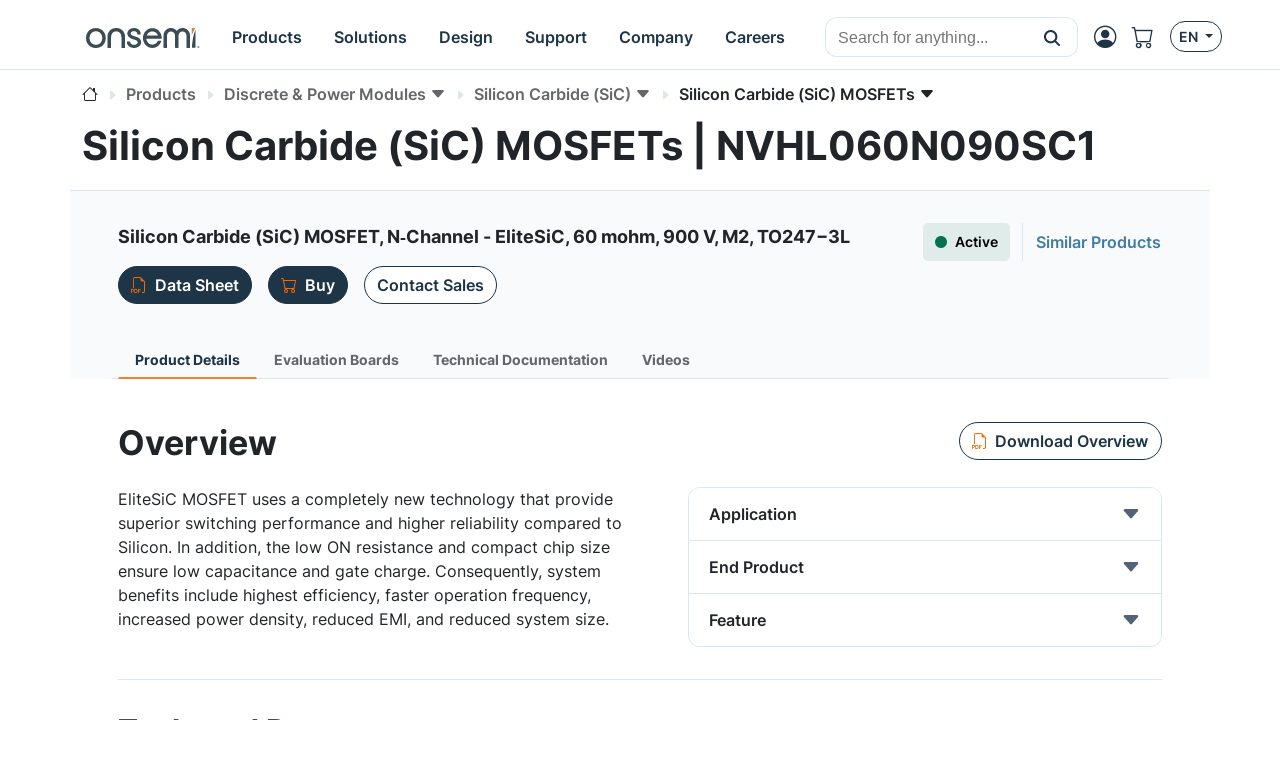

--- FILE ---
content_type: text/html; charset=UTF-8
request_url: https://www.onsemi.com/products/discrete-power-modules/silicon-carbide-sic/silicon-carbide-sic-mosfets/nvhl060n090sc1
body_size: 30549
content:
<!DOCTYPE HTML>
<html lang="en">
<head>
    <meta charset="UTF-8">
    <meta name="viewport" content="width=device-width, initial-scale=1">
    
    
    <title>NVHL060N090SC1</title>
    
    <meta name="DESCRIPTION" content="Silicon Carbide (SiC) MOSFET, N‐Channel - EliteSiC, 60 mohm, 900 V, M2, TO247−3L"/>
    <meta name="referrer" content="no-referrer-when-downgrade"/>
    <link rel="icon" type="image/png" href="/images/logo/onsemi_favicon.png"/>
    <link rel="stylesheet" href="/css/default.css">
    <script type="module" src="/js/default.js"></script>
    <script src="/js/default-ie.js" defer></script>

    <script src="/js/libraries/dk-hc.js"></script>
    <script src="/js/libraries/dk-hc-oidc-client.js"></script>
    <script src="/js/libraries/dk-hc-sso.js"></script>

    <link rel="stylesheet" href="/css/libraries/jquery-ui-1.12.1.min.css">
    <link rel="stylesheet" href="/css/libraries/jquery-ui-1.12.1.theme.min.css">
    <script src="/js/libraries/jquery-1.12.4.min.js"></script>
    <script src="/js/libraries/jquery-ui-1.12.1.min.js"></script>

    <script type="text/javascript" src="https://cdn.wootric.com/wootric-sdk.js"></script>

    <link rel="canonical" href="https://www.onsemi.com/products/discrete-power-modules/silicon-carbide-sic/silicon-carbide-sic-mosfets/nvhl060n090sc1"/>
    <link href="https://www.onsemi.com/products/discrete-power-modules/silicon-carbide-sic/silicon-carbide-sic-mosfets/nvhl060n090sc1"
          rel="alternate"
          hreflang="x-default"/>

    
        
            
                <link rel="alternate"
                      href="https://www.onsemi.com/products/discrete-power-modules/silicon-carbide-sic/silicon-carbide-sic-mosfets/nvhl060n090sc1"
                      hreflang="en-us"/>
            
                <link rel="alternate"
                      href="https://www.onsemi.cn/products/discrete-power-modules/silicon-carbide-sic/silicon-carbide-sic-mosfets/nvhl060n090sc1"
                      hreflang="zh-cn"/>
            
                <link rel="alternate"
                      href="https://www.onsemi.jp/products/discrete-power-modules/silicon-carbide-sic/silicon-carbide-sic-mosfets/nvhl060n090sc1"
                      hreflang="ja-jp"/>
            
        
    

    
    <script type="text/javascript">
        //
        let metadata = {
            'title': 'NVHL060N090SC1',
            
            'description': 'Silicon Carbide (SiC) MOSFET, N‐Channel - EliteSiC, 60 mohm, 900 V, M2, TO247−3L',
            'canonical': 'https://www.onsemi.com/products/discrete-power-modules/silicon-carbide-sic/silicon-carbide-sic-mosfets/nvhl060n090sc1',
            'client_ip': '3.147.42.158',
            'language': 'en-US',
            
            'page_breadcrumbs': '/products/discrete-power-modules/silicon-carbide-sic/silicon-carbide-sic-mosfets/nvhl060n090sc1',
            'page_section': 'products',
            'page_segment': 'discrete-power-modules',
            'page_category': 'silicon-carbide-sic',
            'page_subcategory': 'silicon-carbide-sic-mosfets'
            
            
            
            
            
            
            
            
            
            
            
            
            
            
            
            
            
            
        }
    </script>


    
  <meta property="og:title" content="NVHL060N090SC1" />
  <meta property="og:description" content="Silicon Carbide (SiC) MOSFET, N‐Channel - EliteSiC, 60 mohm, 900 V, M2, TO247−3L" />
  <meta property="og:url" content="https://www.onsemi.com/products/discrete-power-modules/silicon-carbide-sic/silicon-carbide-sic-mosfets/nvhl060n090sc1" />
  <meta property="og:type" content="product" />
  <meta property="og:image" content="/images/logo/onsemi_logo_full_color.svg" />
  <meta property="og:site_name" content="onsemi" />

  <meta name="twitter:card" content="summary_large_image">
  <meta name="twitter:title" content="NVHL060N090SC1">
  <meta name="twitter:description" content="Silicon Carbide (SiC) MOSFET, N‐Channel - EliteSiC, 60 mohm, 900 V, M2, TO247−3L">
  <meta name="twitter:image" content="/images/logo/onsemi_logo_full_color.svg">
  <meta name="twitter:site" content="@onsemi">


    
        

        <script>
            window.mktLeadId = '';
        </script>

        <!-- End of global snippet: Please do not remove -->
    
    

    
        <script src="/js/trackingScripts.js"></script>

    

    
    <link rel="stylesheet" href="/css/page-product-detail.css">
    <script src="/js/page-product-detail.js" defer></script>
    
    <script type="application/ld+json">
        {
            "@content": "https://schema.org/",
            "@type": "Product",
            "name": "Silicon Carbide (SiC) MOSFET, N‐Channel - EliteSiC, 60 mohm, 900 V, M2, TO247−3L",
            "sku": "NVHL060N090SC1",
            "mpn": "NVHL060N090SC1",
            "brand": {
                "@type": "Thing",
                "name": "Silicon Carbide (SiC) MOSFET, N‐Channel - EliteSiC, 60 mohm, 900 V, M2, TO247−3L"
            },
            "@graph": [
                {
                    "@type": "WebPage",
                    "url": "https://www.onsemi.com/products/discrete-power-modules/silicon-carbide-sic/silicon-carbide-sic-mosfets/nvhl060n090sc1",
                    "dateModified": "2026-01-14",
                    "name": "NVHL060N090SC1",
                    "alternateName": "NVHL060N090SC1",
                    "description": "Silicon Carbide (SiC) MOSFET, N‐Channel - EliteSiC, 60 mohm, 900 V, M2, TO247−3L"
                },
                {
                    "@type": "Organization",
                    "name": "onsemi",
                    "url": "https://www.onsemi.com/",
                    "logo": "https://www.onsemi.com/images/logo/onsemi_logo_full_color.svg",
                    "sameAs": [
                        "https://www.linkedin.com/company/onsemi/",
                        "https://www.youtube.com/user/ONSemiconductor",
                        "https://x.com/onsemi",
                        "https://www.facebook.com/onsemi",
                        "https://www.instagram.com/onsemi_official"
                    ],
                    "address": [
                        {
                            "@type": "PostalAddress",
                            "streetAddress": "5701 N Pima Rd, Scottsdale, AZ 85250, USA",
                            "addressLocality": "Scottsdale",
                            "addressRegion": "Arizona",
                            "postalCode": "82250"
                        }
                    ]
                },
                {
                    "@type": "BreadcrumbList",
                    "itemListElement": [
                        
                        {
                            "@type": "ListItem",
                            "position": "1",
                            "item":
                            {
                                "id": "/",
                                "name": "Home"
                            }
                        },
                        {
                            "@type": "ListItem",
                            "position": "2",
                            "item":
                            {
                                "id": "/products",
                                "name": "Products"
                            }
                        },
                        {
                            "@type": "ListItem",
                            "position": "3",
                            "item":
                            {
                                "id": "/products/discrete-power-modules",
                                "name": "Discrete power modules"
                            }
                        },
                        {
                            "@type": "ListItem",
                            "position": "4",
                            "item":
                            {
                                "id": "/products/discrete-power-modules/silicon-carbide-sic",
                                "name": "Silicon carbide sic"
                            }
                        },
                        {
                            "@type": "ListItem",
                            "position": "5",
                            "item":
                            {
                                "id": "/products/discrete-power-modules/silicon-carbide-sic/silicon-carbide-sic-mosfets",
                                "name": "Silicon carbide sic mosfets"
                            }
                        },
                        {
                            "@type": "ListItem",
                            "position": "6",
                            "item":
                            {
                                "id": "/products/discrete-power-modules/silicon-carbide-sic/silicon-carbide-sic-mosfets/nvhl060n090sc1",
                                "name": "NVHL060N090SC1"
                            }
                        }
                        
                    ]
                }
            ],
            "offers": {
                "@type": "Offer",
                "itemProductList": [
                    
                    {
                        "productNumber": "NVHL060N090SC1",
                        "url": "https://www.onsemi.com/products/discrete-power-modules/silicon-carbide-sic/silicon-carbide-sic-mosfets/nvhl060n090sc1",
                        "priceCurrency": "USD",
                        "price": "9.2434",
                        "itemCondition": "Active",
                        "availability": "available",
                        "seller":
                        {
                            "@type": "Organization",
                            "name": "onsemi"
                        }
                    }
                    
                ]
            }
        }
    </script>

</head>



    <!-- if security is on, then check for the user in the context, otherwise leave empty -->
    <body data-layout="default" data-current-locale="en_US" data-ni-id="18460" data-ni-type="TAXONOMY">

    

    <header>

    <!-- MAIN TOP NAVIGATION -->
    <nav class="main-navigation bg-white border-bottom fixed-top">
        <div class="container px-lg-0 h-100">
            <div class="row h-100">
                <div class="col-auto pe-md-0 d-flex align-items-center">
                    <ul class="nav">
                        <li class="nav-item d-flex d-xl-none align-items-center side-navigation-toggle"
                            data-bs-toggle="offcanvas" data-bs-target="#side-navigation">
                            <span class="nav-link py-0">
                                <i class="bi bi-list position-absolute"></i>
                                <i class="bi bi-x opacity-0"></i>
                            </span>
                        </li>
                    </ul>
                </div>
                <div class="col col-md-auto ps-md-0 justify-content-center d-flex align-items-center">
                    <ul class="nav primary-navigation">
                        <li class="nav-item d-flex align-items-center">
                            <a href="https://www.onsemi.com/" class="nav-link" aria-label="onsemi Homepage">
                                <img src="https://www.onsemi.com/images/logo/onsemi_logo_full_color.svg"
                                     loading="lazy"
                                     alt="onsemi logo"
                                     class="img-fluid logo-img">
                            </a>
                        </li>
                        <li class="nav-item d-none d-xl-flex">
                            
                            <button class="nav-link d-flex align-items-center py-0 btn-pure" data-bs-toggle="modal" data-bs-target="#main-navigation-modal-0">
                                <span>Products</span>
                            </button>
                        </li>
                        <li class="nav-item d-none d-xl-flex">
                            
                            <button class="nav-link d-flex align-items-center py-0 btn-pure" data-bs-toggle="modal" data-bs-target="#main-navigation-modal-1">
                                <span>Solutions</span>
                            </button>
                        </li>
                        <li class="nav-item d-none d-xl-flex">
                            
                            <button class="nav-link d-flex align-items-center py-0 btn-pure" data-bs-toggle="modal" data-bs-target="#main-navigation-modal-2">
                                <span>Design</span>
                            </button>
                        </li>
                        <li class="nav-item d-none d-xl-flex">
                            
                            <button class="nav-link d-flex align-items-center py-0 btn-pure" data-bs-toggle="modal" data-bs-target="#main-navigation-modal-3">
                                <span>Support</span>
                            </button>
                        </li>
                        <li class="nav-item d-none d-xl-flex">
                            
                            <button class="nav-link d-flex align-items-center py-0 btn-pure" data-bs-toggle="modal" data-bs-target="#main-navigation-modal-4">
                                <span>Company</span>
                            </button>
                        </li>
                        <li class="nav-item d-none d-xl-flex">
                            
                            <button class="nav-link d-flex align-items-center py-0 btn-pure" data-bs-toggle="modal" data-bs-target="#main-navigation-modal-5">
                                <span>Careers</span>
                            </button>
                        </li>
                    </ul>
                </div>
                <div class="col col-search d-none d-md-flex align-items-center justify-content-end">
                    <div class="nav-link nav-search-close me-auto py-0">
                        <i class="bi bi-x text-white"></i>
                    </div>
                    <div id="header-search" class='w-100 CoveoSearchInterface coveo-waiting-for-query'
                         data-enable-history="true">
                        <div class='coveo-search-section m-0 p-0'>
                            <div class="CoveoSearchbox"
                                 data-auto-trigger-query="false"
                                 data-enable-omnibox="true"
                                 data-enable-query-suggest-addon="true"
                                 data-query-suggest-character-threshold='2'
                                 data-search-as-you-type-delay='453'
                                 data-placeholder="Search for anything..."></div>
                        </div>
                    </div>
                </div>
                <div class="col-auto d-flex ms-lg-auto p-0">
                    <ul class="nav secondary-navigation">
                        <li class="nav-item nav-search d-flex d-md-none align-items-center">
                            <span class="nav-link py-0">
                                <i class="bi bi-search"></i>
                            </span>
                        </li>

                        <!-- MyON dropdown -->
                        <li class="nav-item d-flex align-items-center" data-user-icon-element="DROPDOWN">
                            <button class="myon-button-dropdown nav-link btn-pure ps-1"
                                    data-bs-toggle="dropdown" data-bs-auto-close="outside" data-bs-offset="0,32"
                                    aria-expanded="false" aria-label="MyON dropdown button">
                                <template><div class="myon-bubble myon-bubble-sm bg-secondary fs-8 fw-bold">
    <span class="myon-bubble-text">JD</span>
</div></template>
                                <div><i class="bi bi-person-circle"></i></div>
                            </button>
                            <div class="myon-user-dropdown p-0 dropdown-menu dropdown-menu-end">
    <template>
<div class="myon-user-dropdown-card g-0">
    <div id="myon-dropdown-main-carousel" class="carousel carousel-light slide" data-bs-interval="false"
         data-bs-touch="false">
        <div class="carousel-inner">
            <div class="carousel-item active">
                <div class="row p-6 text-center">
                    <div class="col-12">
                        <a class="myon-bubble bg-primary fs-2 fw-bold" href="https://www.onsemi.com/myon/my-account">
                            <span class="myon-bubble-text">JS</span>
                        </a>
                    </div>
                    <div class="col-12 mt-3">
                        <span class="myon-name-text fs-5">Joe Smith</span>
                    </div>
                    <div class="col-12 mt-3">
                        <a class="btn btn-outline-secondary" href="https://www.onsemi.com/myon">
                            <span>MyON Dashboard</span>
                        </a>
                    </div>
                    <div id="myOnAlerts" class="col-12">
                        <div class="alert alert-danger w-100 mt-6 mb-0 d-none" role="alert">
                            Error message
                        </div>
                        <div class="alert alert-success w-100 mt-6 mb-0 d-none" role="alert">
                            Success message
                        </div>
                    </div>
                </div>

                <!--divider-->
                <div class="pt-1 bg-secondary position-relative"></div>

                <div class="row m-0 ps-2 pb-1 g-5 bg-section-light thin-scrollbar overflow-auto mh-rem-18">
                    <div class="d-flex justify-content-end myon-shortcuts-edit-button mt-1 btn badge text-secondary">
                        <i class="bi bi-gear fs-5" data-bs-toggle="tooltip" data-bs-placement="left"
                           title="Edit Shortcuts"></i>
                    </div>
                    <div class="shortcuts-container-user mt-0">
                        
    <div class="w-100 d-flex h-100 align-items-center justify-content-center">
        <div class="spinner-border text-primary" role="status">
            <span class="visually-hidden">Loading...</span>
        </div>
    </div>

                    </div>
                </div>

                <div class="row bg-light p-4 px-6 border-top">
                    <div class="col-12 d-flex justify-content-between">
                        <a href="https://www.onsemi.com/support" class="btn btn-outline-primary">
                            <i class="mi-support text-secondary"></i>
                            <span>Support</span>
                        </a>
                        <a href="https://www.onsemi.com/myon/logout">
                            <button class="btn btn-outline-primary myon-logout-button">
                                <i class="mi-logout text-secondary"></i>
                                <span id="myonLogout-text">Logout</span>
                                <span class="myon-loader spinner-grow spinner-grow-sm text-secondary d-none"
                                      role="status" aria-hidden="true"></span>
                            </button>
                        </a>
                    </div>
                </div>
            </div>
            
            <div class="carousel-item">
                <div class="row p-6 text-center">
                    <div class="col-12">
                        <div class="myon-bubble bg-primary fs-2 fw-bold">
                            <span><i class="bi bi-pencil-square"></i></span>
                        </div>
                    </div>
                    <div class="col-12 mt-3">
                        <span class="fs-5">Edit Shortcuts</span>
                    </div>
                    <div class="col-12 mt-3">
                        <span class="fs-7">Select which shortcuts you want on your dashboard. Rearrange by clicking &amp; dragging.</span>
                    </div>
                </div>

                <!--divider-->
                <div class="pt-1 bg-secondary position-relative"></div>

                <div class="row m-0 ps-2 pb-1 g-5 bg-section-light overflow-auto">
                    <div class="mt-0 pt-5 thin-scrollbar shortcuts-container-all">
                        
    <div class="w-100 d-flex h-100 align-items-center justify-content-center">
        <div class="spinner-border text-primary" role="status">
            <span class="visually-hidden">Loading...</span>
        </div>
    </div>

                    </div>
                </div>

                <div class="row bg-light p-4 px-6 border-top">
                    <div class="col-12 d-flex justify-content-between">
                        <div class="btn btn-outline-primary" data-bs-target="#myon-dropdown-main-carousel"
                             data-bs-slide="prev">
                            <span>Cancel</span>
                        </div>
                        <button id="myon-shortcuts-save-changes" class="btn btn-outline-secondary">
                            <span>Save Changes</span>
                            <span class="myon-loader spinner-grow spinner-grow-sm text-primary d-none" role="status"
                                  aria-hidden="true"></span>
                        </button>
                    </div>
                </div>
            </div>
        </div>
    </div>
</div>
</template>
    <div>
<div class="myon-user-dropdown-login row g-0">
    <div class="col-8 d-none d-lg-block p-6 bg-primary text-light lh-base z-index-2">
        
            <p class="h4 lh-base border-bottom border-accent-1 pb-2 mb-4">Unlock Awesome Perks When you Sign up!</p>
<div class="row g-5">

    <!--Order product samples & evaluation boards-->
    <div class="col-6">
        <div class="d-flex align-items-center">
            <i class="bi bi-truck fs-2 text-secondary me-4"></i>
            <p class="flex-grow-1 mb-0">Order product samples & evaluation boards</p>
        </div>
    </div>

    <!--Save/Email Interactive Block Diagram worksheets-->
    <div class="col-6">
        <div class="d-flex align-items-center">
            <i class="bi bi-folder fs-2 text-secondary me-4"></i>
            <p class="flex-grow-1 mb-0">Keep your <a href="https://www.onsemi.com/design/tools-software/block-diagram" class="fw-bold text-white"
                aria-label="Interactive Block Diagram">block diagrams</a> worksheets handy—save or email them anytime.</p>
        </div>
    </div>

    <!--Save custom parametric search filters-->
    <div class="col-6">
        <div class="d-flex align-items-center">
            <i class="bi bi-funnel fs-2 text-secondary me-4"></i>
            <p class="flex-grow-1 mb-0">Save custom parametric search filters</p>
        </div>
    </div>
    
    <!--Watch Exclusive Webinars-->
    <div class="col-6">
        <div class="d-flex align-items-center">
            <i class="bi bi-cast fs-2 text-secondary me-4"></i>
            <p class="flex-grow-1 mb-0">Catch exclusive webinars and seminars you won’t find anywhere else.</p>
        </div>
    </div>

    <!--Join the conversation on Community Forums-->
    <div class="col-6">
        <div class="d-flex align-items-center">
            <i class="bi bi-chat-right-dots fs-2 text-secondary me-4"></i>
            <p class="flex-grow-1 mb-0">Join the conversation on <a href="https://www.onsemi.com/forum" class="fw-bold text-white"
                aria-label="community forum">community forum</a></p>
        </div>
    </div>

    <!--View browsing history & favorites using My History-->
    <div class="col-6">
        <div class="d-flex align-items-center">
            <i class="bi bi-clock-history fs-2 text-secondary me-4"></i>
            <p class="flex-grow-1 mb-0">Easily revisit your favorites with My History browsing.</p>
        </div>
    </div>

    <!--Utilize tools-->
    <div class="col-6">
        <div class="d-flex align-items-center">
            <i class="bi bi-cpu fs-2 text-secondary me-4"></i>
            <p class="flex-grow-1 mb-0">Supercharge your projects with the <a href="https://www.onsemi.com/design/elite-power-simulator" class="fw-bold text-white" aria-label="Elite Power Simulator">Elite Power Simulator</a> and <a href="https://www.onsemi.com/design/" class="fw-bold text-white" aria-label="Edesign">design</a> tools.</p>
        </div>
    </div>

    <!--Gain access to system solution guides-->
    <div class="col-6">
        <div class="d-flex align-items-center">
            <i class="bi bi-filetype-pdf fs-2 text-secondary me-4"></i>
            <p class="flex-grow-1 mb-0">Dive into our <a href="https://www.onsemi.com/design/system-solution-guides" class="fw-bold text-white" aria-label="system solution guides">system solution guides</a> for expert insights.</p>
        </div>
    </div>
</div>
        
    </div>
    <div class="col-12 col-lg-4 gx-5 p-6 blur-5 z-index-0">
        <div class="row">
            <div class="col-12 h4 mb-6">
                <i class="bi bi-person-circle fs-2 text-secondary"></i>
                <span class="text-primary">Login</span>
            </div>
            <div class="col-12">
                <div class="myon-login"></div>
            </div>
        </div>
    </div>
    <div class="col-12 bg-secondary bottom-line z-index-1"></div>
</div>
</div>
</div>
                        </li>
                        <a class="nav-item d-flex align-items-center d-none" data-user-icon-element="LINK"
                           href="https://www.onsemi.com/myon" target="_blank">
                            <span class="nav-link py-0">
                                <div><i class="bi bi-person-circle"></i></div>
                            </span>
                        </a>

                        <!-- Shopping cart -->
                        <a class="nav-item d-none d-md-flex align-items-center"
                           href="https://www.onsemi.com/myon/my-account/shopping-cart"
                           aria-label="Shopping Cart">
                            <span class="nav-link ps-0 position-relative">
                                <i class="bi bi-cart"></i>
                                <span id="cart-item-count-indicator"
                                      class="position-absolute top-0 start-100 translate-middle badge rounded-pill bg-secondary z-index-1 fs-8 d-none">1
                                    <span class="visually-hidden">cart items</span>
                                </span>
                            </span>
                        </a>

                        <!-- Locales -->
                        <div class="nav-item d-none d-md-flex align-items-center">
                            <button class="btn btn-outline-primary btn-sm dropdown-toggle" data-bs-toggle="dropdown"
                                    aria-haspopup="true" aria-expanded="false">
                                <span>EN</span>
                            </button>
                            <!DOCTYPE html>


<div class="language-select-dropdown dropdown-menu dropdown-menu-end" data-top-level-domain="com">
    <a class="dropdown-item text-center" data-top-level-domain="cn" data-locale="zh_CN">
        <span>CN</span>
    </a><a class="dropdown-item text-center" data-top-level-domain="jp" data-locale="ja_JP">
        <span>JP</span>
    </a>
</div>


                        </div>
                    </ul>
                </div>
            </div>
        </div>
    </nav>

    <div class="main-navigation-modals">
        
            <div class="modal main-navigation-modal"
                 id="main-navigation-modal-0" aria-labelledby="exampleModalLabel" aria-hidden="true">
                <div class="container">
                    <div class="modal-dialog nav my-3 mw-100">
                        <div class="modal-content">
                            <div class="modal-header p-5 justify-content-start">
                                
                                <a class="modal-title fs-4 fw-bold text-primary text-decoration-none"
                                   href="https://www.onsemi.com/products">Products</a>
                                <a class="text-link fw-bold ms-5"
                                   href="https://www.onsemi.com/products">
                                    <span>Explore Now</span>
                                    <i class="bi bi-caret-right-fill"></i>
                                </a>
                            </div>
                            <div class="modal-body p-0 d-flex">
                                <div class="flex-grow-1">
                                    
                                        <div class="p-5" style="display: grid; grid-template-columns: 2fr 1fr;">
                                            <div class="p-1">
                                                
                                                    <div class="fs-7 p-1 text-muted">By Technology</div>
                                                    <div class="break-children-avoid" style="columns: 2">
                                                        <div>
                                                            <a href="https://www.onsemi.com/products/discrete-power-modules"
                                                               class="nav-link fw-bold p-1">Discrete &amp; Power Modules</a>
                                                            
                                                                
                                                                    <a href="https://www.onsemi.com/products/discrete-power-modules/mosfets"
                                                                       class="nav-link ms-2 p-1">MOSFETs</a>
                                                                
                                                                    <a href="https://www.onsemi.com/products/discrete-power-modules/igbts"
                                                                       class="nav-link ms-2 p-1">IGBTs</a>
                                                                
                                                                    <a href="https://www.onsemi.com/products/discrete-power-modules/power-modules"
                                                                       class="nav-link ms-2 p-1">Power Modules</a>
                                                                
                                                                    <a href="https://www.onsemi.com/products/discrete-power-modules/silicon-carbide-sic"
                                                                       class="nav-link ms-2 p-1">Silicon Carbide (SiC)</a>
                                                                
                                                                    
                                                                
                                                                    
                                                                
                                                                    
                                                                
                                                                    
                                                                
                                                                    
                                                                
                                                                    
                                                                
                                                                    
                                                                
                                                                    
                                                                
                                                                    
                                                                
                                                                    
                                                                
                                                                    
                                                                
                                                                    
                                                                
                                                                    
                                                                
                                                                    
                                                                
                                                                <a class="nav-link ms-2 p-1"
                                                                   href="https://www.onsemi.com/products/discrete-power-modules">All Others</a>
                                                            
                                                        </div>
                                                        <div>
                                                            <a href="https://www.onsemi.com/products/power-management"
                                                               class="nav-link fw-bold p-1">Power Management</a>
                                                            
                                                                
                                                                    <a href="https://www.onsemi.com/products/power-management/gate-drivers"
                                                                       class="nav-link ms-2 p-1">Gate Drivers</a>
                                                                
                                                                    <a href="https://www.onsemi.com/products/power-management/ac-dc-power-conversion"
                                                                       class="nav-link ms-2 p-1">AC-DC Power Conversion</a>
                                                                
                                                                    <a href="https://www.onsemi.com/products/power-management/dc-dc-power-conversion"
                                                                       class="nav-link ms-2 p-1">DC-DC Power Conversion</a>
                                                                
                                                                    <a href="https://www.onsemi.com/products/power-management/led-drivers"
                                                                       class="nav-link ms-2 p-1">LED Drivers</a>
                                                                
                                                                    
                                                                
                                                                    
                                                                
                                                                    
                                                                
                                                                    
                                                                
                                                                    
                                                                
                                                                    
                                                                
                                                                    
                                                                
                                                                    
                                                                
                                                                    
                                                                
                                                                    
                                                                
                                                                <a class="nav-link ms-2 p-1"
                                                                   href="https://www.onsemi.com/products/power-management">All Others</a>
                                                            
                                                        </div>
                                                        <div>
                                                            <a href="https://www.onsemi.com/products/sensors"
                                                               class="nav-link fw-bold p-1">Sensors</a>
                                                            
                                                        </div>
                                                        <div>
                                                            <a href="https://www.onsemi.com/products/wireless-connectivity"
                                                               class="nav-link fw-bold p-1">Wireless Connectivity</a>
                                                            
                                                        </div>
                                                        <div>
                                                            <a href="https://www.onsemi.com/products/signal-conditioning-control"
                                                               class="nav-link fw-bold p-1">Signal Conditioning &amp; Control</a>
                                                            
                                                        </div>
                                                        <div>
                                                            <a href="https://www.onsemi.com/products/motor-control"
                                                               class="nav-link fw-bold p-1">Motor Control</a>
                                                            
                                                        </div>
                                                        <div>
                                                            <a href="https://www.onsemi.com/products/custom-assp"
                                                               class="nav-link fw-bold p-1">Custom &amp; ASSP</a>
                                                            
                                                        </div>
                                                        <div>
                                                            <a href="https://www.onsemi.com/products/interfaces"
                                                               class="nav-link fw-bold p-1">Interfaces</a>
                                                            
                                                        </div>
                                                        <div>
                                                            <a href="https://www.onsemi.com/products/timing-logic-memory"
                                                               class="nav-link fw-bold p-1">Timing, Logic &amp; Memory</a>
                                                            
                                                        </div>
                                                    </div>
                                                
                                                
                                            </div>
                                            <div class="p-1">
                                                
                                                
                                                    <div>
                                                        <a class="nav-link fw-bold p-1"
                                                           href="https://www.onsemi.com/products/product-services">Product Services</a>
                                                        <a href="https://www.onsemi.com/products/product-services/product-change-notifications"
                                                           class="nav-link ms-2 p-1">Product Change Notifications</a><a href="https://www.onsemi.com/products/new"
                                                           class="nav-link ms-2 p-1">New Products</a><a href="https://www.onsemi.com/PowerSolutions/availability.do"
                                                           class="nav-link ms-2 p-1">Distribution Inventory Check</a><a href="https://www.onsemi.com/products/product-services/order-samples-eval-boards"
                                                           class="nav-link ms-2 p-1">Order Samples / Eval Boards</a><a href="https://www.onsemi.com/PowerSolutions/MaterialComposition.do"
                                                           class="nav-link ms-2 p-1">RoHS (Material Composition)</a><a href="https://www.onsemi.com/PowerSolutions/MaterialCompositionChina.do"
                                                           class="nav-link ms-2 p-1">China RoHS</a><a href="https://www.onsemi.com/PowerSolutions/reliability.do"
                                                           class="nav-link ms-2 p-1">Reliability Data</a><a href="https://www.onsemi.com/PowerSolutions/aec.do"
                                                           class="nav-link ms-2 p-1">AEC/PPAP Automotive Process Documentation</a>
                                                    </div>
                                                    
                                                
                                            </div>
                                        </div>
                                    
                                    
                                    
                                    
                                    

                                    
                                        
                                    
                                </div>
                                
                                    <div class="border-start" style="max-width: 400px"><div class="row g-0 h-100 rounded-5" style="background-image: url(/site/images/hex-menu-color-big.jpg);background-position: bottom;background-size: contain;background-repeat: no-repeat;">

    <!-- BODY -->
    <div class="col-12 px-7 py-6 h-100">
        <p class="h3 mb-4 mt-5">Find the <br> Right Product</p>
        <p class="mb-5 fs-7">Utilize our PRT+ tool to identify the ideal <b>onsemi</b> product for your specific application with
            maximum efficiency.</p>
        <a href="https://www.onsemi.com/design/tools-software/product-recommendation-tools-plus" class="btn btn-primary"
            aria-label="Find Products">Find Products</a>
    </div>

</div></div>
                                
                            </div>
                        </div>
                    </div>
                </div>
            </div>
        
            <div class="modal main-navigation-modal"
                 id="main-navigation-modal-1" aria-labelledby="exampleModalLabel" aria-hidden="true">
                <div class="container">
                    <div class="modal-dialog nav my-3 mw-100">
                        <div class="modal-content">
                            <div class="modal-header p-5 justify-content-start">
                                <span class="modal-title fs-4 fw-bold text-primary">Solutions</span>
                                
                                
                            </div>
                            <div class="modal-body p-0 d-flex">
                                <div class="flex-grow-1">
                                    
                                    
                                        <div class="p-5">
                                            <div class="p-1">
                                                <div class="fs-7 p-1 text-muted">By Market</div>
                                                <div style="display: grid; grid-template-columns: 1fr 1fr 1fr;">
                                                    
                                                        <div>
                                                            <a href="https://www.onsemi.com/solutions/automotive"
                                                               class="nav-link fw-bold p-1">Automotive</a>
                                                            
                                                                <a href="https://www.onsemi.com/solutions/automotive/vehicle-electrification"
                                                                   class="nav-link ms-2 p-1">Vehicle Electrification</a>
                                                            
                                                                <a href="https://www.onsemi.com/solutions/automotive/led-lighting"
                                                                   class="nav-link ms-2 p-1">LED Lighting</a>
                                                            
                                                                <a href="https://www.onsemi.com/solutions/automotive/zonal-architecture"
                                                                   class="nav-link ms-2 p-1">Zonal Architecture</a>
                                                            
                                                                <a href="https://www.onsemi.com/solutions/automotive/adas"
                                                                   class="nav-link ms-2 p-1">ADAS</a>
                                                            
                                                                <a href="https://www.onsemi.com/solutions/automotive/body-electronics"
                                                                   class="nav-link ms-2 p-1">Body Electronics</a>
                                                            
                                                                <a href="https://www.onsemi.com/solutions/automotive/powertrain-safety-security"
                                                                   class="nav-link ms-2 p-1">Powertrain, Safety &amp; Security</a>
                                                            
                                                        </div>
                                                    
                                                        <div>
                                                            <a href="https://www.onsemi.com/solutions/industrial"
                                                               class="nav-link fw-bold p-1">Industrial</a>
                                                            
                                                                <a href="https://www.onsemi.com/solutions/industrial/energy-infrastructure"
                                                                   class="nav-link ms-2 p-1">Energy Infrastructure</a>
                                                            
                                                                <a href="https://www.onsemi.com/solutions/industrial/industrial-automation"
                                                                   class="nav-link ms-2 p-1">Industrial Automation</a>
                                                            
                                                                <a href="https://www.onsemi.com/solutions/industrial/smart-buildings"
                                                                   class="nav-link ms-2 p-1">Smart Buildings</a>
                                                            
                                                        </div>
                                                    
                                                        <div>
                                                            <a href="https://www.onsemi.com/solutions/computing"
                                                               class="nav-link fw-bold p-1">Computing</a>
                                                            
                                                                <a href="https://www.onsemi.com/solutions/computing/telecom-infrastructure"
                                                                   class="nav-link ms-2 p-1">Telecom Infrastructure</a>
                                                            
                                                                <a href="https://www.onsemi.com/solutions/computing/data-center"
                                                                   class="nav-link ms-2 p-1">Data Center</a>
                                                            
                                                        </div>
                                                    
                                                        <div>
                                                            <a href="https://www.onsemi.com/solutions/medical"
                                                               class="nav-link fw-bold p-1">Medical</a>
                                                            
                                                                <a href="https://www.onsemi.com/solutions/medical/audiology"
                                                                   class="nav-link ms-2 p-1">Audiology</a>
                                                            
                                                                <a href="https://www.onsemi.com/solutions/medical/clinical"
                                                                   class="nav-link ms-2 p-1">Clinical</a>
                                                            
                                                        </div>
                                                    
                                                        <div>
                                                            <a href="https://www.onsemi.com/solutions/aerospace-defense-security"
                                                               class="nav-link fw-bold p-1">Aerospace, Defense &amp; Security</a>
                                                            
                                                                <a href="https://www.onsemi.com/solutions/aerospace-defense-security/ic-design-and-foundry-services"
                                                                   class="nav-link ms-2 p-1">IC Design and Foundry Services</a>
                                                            
                                                        </div>
                                                    
                                                        
                                                    
                                                </div>
                                            </div>
                                        </div>
                                        <!--                                        <div class="p-5" style="display: grid; grid-template-columns: 1fr 1fr 1fr;"-->
                                        <!--                                             th:with="childNavigations = ${@navigationService.get(navigationItem.target).children}">-->
                                        <!--                                            <th:block th:each="childNavigation, i : ${@navigation.restructure(childNavigations)}">-->
                                        <!--                                                <div th:if="${childNavigation.target != null && !childNavigation.standalone && !childNavigation.isMegamenuHidden()}">-->
                                        <!--                                                    <a class="nav-link fw-bold p-1"-->
                                        <!--                                                       th:text="${@keyword.get(childNavigation.titles)}"-->
                                        <!--                                                       th:target="${childNavigation.newTab ? '_blank' : ''}"-->
                                        <!--                                                       th:href="${@url.absolute(@navigation.foundLink(childNavigation))}"></a>-->
                                        <!--                                                    <a th:each="grandChild: ${@navigationService.get(childNavigation.target).children}"-->
                                        <!--                                                       th:if="${!grandChild.standalone && !grandChild.isMegamenuHidden()}"-->
                                        <!--                                                       th:text="${@keyword.get(grandChild.titles)}"-->
                                        <!--                                                       th:target="${grandChild.newTab ? '_blank' : ''}"-->
                                        <!--                                                       th:href="${@url.absolute(@navigation.foundLink(grandChild))}"-->
                                        <!--                                                       class="nav-link ms-2 p-1"></a>-->
                                        <!--                                                </div>-->
                                        <!--                                                <div th:if="${childNavigation.target == null && !childNavigation.standalone && !childNavigation.isMegamenuHidden()}">-->
                                        <!--                                                    <a class="nav-link fw-bold p-1"-->
                                        <!--                                                       th:each="grandChild: ${childNavigation.children}"-->
                                        <!--                                                       th:if="${!grandChild.standalone && !grandChild.isMegamenuHidden()}"-->
                                        <!--                                                       th:text="${@keyword.get(grandChild.titles)}"-->
                                        <!--                                                       th:target="${grandChild.newTab ? '_blank' : ''}"-->
                                        <!--                                                       th:href="${@url.absolute(@navigation.foundLink(grandChild))}"></a>-->
                                        <!--                                                </div>-->
                                        <!--                                            </th:block>-->
                                        <!--                                        </div>-->
                                    
                                    
                                    
                                    

                                    
                                        <div class="border-top p-5"><div class="fs-7 p-1 text-muted">By Technology</div>
<div style="display: grid; grid-template-columns: 1fr 1fr 1fr;">
    <div class="d-block">
        <a href="https://www.onsemi.com/solutions/technology/silicon-carbide-sic" class="nav-link fw-bold p-1">Silicon Carbide (SiC)</a>
        <a href="https://www.onsemi.com/solutions/technology/treo-platform" class="nav-link fw-bold p-1">
            Treo Platform
        </a>
    </div>
    <div class="d-block">
        <a href="https://www.onsemi.com/solutions/technology/hyperlux" class="nav-link fw-bold p-1">Hyperlux Sensors</a>
        <a href="https://www.onsemi.com/solutions/technology/mosfets" class="nav-link fw-bold p-1">MOSFETs
        </a>
    </div>
    <div class="d-block">
        <a href="https://www.onsemi.com/solutions/technology/vertical-gan" class="nav-link fw-bold p-1">
            Vertical GaN
        </a>
        <a href="https://www.onsemi.com/solutions/technology/gate-driver-solutions" class="nav-link fw-bold p-1">
            Gate
            Drivers
        </a>
    </div>
</div></div>
                                    
                                </div>
                                
                                    <div class="border-start" style="max-width: 400px"><div class="row g-0 h-100 rounded-5" style="background-image: url(/site/images/hex-menu-color-big.jpg);background-position: bottom;background-size: contain;background-repeat: no-repeat;">

    <!-- BODY -->
    <div class="col-12 px-7 py-6 h-100">
        <p class="h3 mb-4 mt-5">Find the <br> Ideal Solution</p>
        <p class="mb-5 fs-7">Our user-friendly system solution guides, invaluable resources that explain <b>onsemi</b>'s  product range for different applications.</p>
        <a href="https://www.onsemi.com/design/system-solution-guides" class="btn btn-primary"
            aria-label="Explore Now">Explore Now</a>
    </div>

</div></div>
                                
                            </div>
                        </div>
                    </div>
                </div>
            </div>
        
            <div class="modal main-navigation-modal"
                 id="main-navigation-modal-2" aria-labelledby="exampleModalLabel" aria-hidden="true">
                <div class="container">
                    <div class="modal-dialog nav my-3 mw-100">
                        <div class="modal-content">
                            <div class="modal-header p-5 justify-content-start">
                                
                                <a class="modal-title fs-4 fw-bold text-primary text-decoration-none"
                                   href="https://www.onsemi.com/design">Design</a>
                                <a class="text-link fw-bold ms-5"
                                   href="https://www.onsemi.com/design">
                                    <span>Explore Now</span>
                                    <i class="bi bi-caret-right-fill"></i>
                                </a>
                            </div>
                            <div class="modal-body p-0 d-flex">
                                <div class="flex-grow-1">
                                    
                                    
                                    
                                        <div class="p-5">
                                            <div class="p-1">
                                                
                                                    <div class="fs-7 p-1 text-muted">Tools &amp; Evaluation</div>
                                                    <div class="break-children-avoid" style="columns: 3">
                                                        <div>
                                                            <a href="https://www.onsemi.com/design/tools-software/product-recommendation-tools-plus/"
                                                               class="nav-link fw-bold p-1">Product Recommendation Tools+</a>
                                                            
                                                                
                                                                    <a href="https://www.onsemi.com/design/tools-software/product-recommendation-tools-plus/mosfet"
                                                                       class="nav-link ms-2 p-1">MOSFETs</a>
                                                                
                                                                    <a href="https://www.onsemi.com/design/tools-software/product-recommendation-tools-plus/gate-driver"
                                                                       class="nav-link ms-2 p-1">Gate Drivers</a>
                                                                
                                                                    <a href="https://www.onsemi.com/design/tools-software/product-recommendation-tools-plus/igbt"
                                                                       class="nav-link ms-2 p-1">IGBTs</a>
                                                                
                                                                    <a href="https://www.onsemi.com/design/tools-software/product-recommendation-tools-plus/"
                                                                       class="nav-link ms-2 p-1">All Others</a>
                                                                
                                                            
                                                        </div>
                                                        <div>
                                                            <a href="https://www.onsemi.com/design/interactive-block-diagrams"
                                                               class="nav-link fw-bold p-1">Interactive Block Diagrams</a>
                                                            
                                                                
                                                                    <a href="https://www.onsemi.com/design/interactive-block-diagrams/automotive"
                                                                       class="nav-link ms-2 p-1">Automotive</a>
                                                                
                                                                    <a href="https://www.onsemi.com/design/interactive-block-diagrams/industrial"
                                                                       class="nav-link ms-2 p-1">Industrial</a>
                                                                
                                                                    <a href="https://www.onsemi.com/design/interactive-block-diagrams/telecom"
                                                                       class="nav-link ms-2 p-1">Telecom</a>
                                                                
                                                                    <a href="https://www.onsemi.com/design/interactive-block-diagrams/computing"
                                                                       class="nav-link ms-2 p-1">Computing</a>
                                                                
                                                                    <a href="https://www.onsemi.com/design/interactive-block-diagrams/consumer"
                                                                       class="nav-link ms-2 p-1">Consumer</a>
                                                                
                                                                    <a href="https://www.onsemi.com/design/interactive-block-diagrams/medical"
                                                                       class="nav-link ms-2 p-1">Medical</a>
                                                                
                                                            
                                                        </div>
                                                        <div>
                                                            <a href="https://www.onsemi.com/design/elite-power-simulator"
                                                               class="nav-link fw-bold p-1">Elite Power Simulator</a>
                                                            
                                                        </div>
                                                        <div>
                                                            <a href="https://www.onsemi.com/design/evaluation-board"
                                                               class="nav-link fw-bold p-1">Evaluation Boards/Kits</a>
                                                            
                                                        </div>
                                                        <div>
                                                            <a href="https://www.onsemi.com/design/webdesigner+"
                                                               class="nav-link fw-bold p-1">WebDesigner+ Power Supply</a>
                                                            
                                                        </div>
                                                        <div>
                                                            <a href="https://www.onsemi.com/design/self-service-plecs-model-generator"
                                                               class="nav-link fw-bold p-1">Self-Service PLECS Model Generator</a>
                                                            
                                                        </div>
                                                        <div>
                                                            <a href="https://www.onsemi.com/design/power-trees"
                                                               class="nav-link fw-bold p-1">Power Trees</a>
                                                            
                                                        </div>
                                                    </div>
                                                
                                            </div>
                                            <div class="p-1">
                                                
                                                    <div class="fs-7 p-1 text-muted">Resources &amp; Training</div>
                                                    <div class="break-children-avoid" style="columns: 3">
                                                        <div>
                                                            <a href="https://www.onsemi.com/design/technical-documentation"
                                                               class="nav-link fw-bold p-1">Technical Documentation</a>
                                                            
                                                                
                                                                    <a href="https://www.onsemi.com/design/technical-documentation/#ZHQ9QXBwbGljYXRpb24gTm90ZXM7c3Q9cHVibGlzaERhdGU7c2Q9ZGVzYzs="
                                                                       class="nav-link ms-2 p-1">Application Notes</a>
                                                                
                                                                    <a href="https://www.onsemi.com/design/technical-documentation/#ZHQ9RGF0YSBTaGVldDs="
                                                                       class="nav-link ms-2 p-1">Data sheets</a>
                                                                
                                                                    <a href="https://www.onsemi.com/design/technical-documentation/simulation-spice-models"
                                                                       class="nav-link ms-2 p-1">Simulation/SPICE Models</a>
                                                                
                                                            
                                                        </div>
                                                        <div>
                                                            <a href="https://www.onsemi.com/design/power-seminars"
                                                               class="nav-link fw-bold p-1">Power Seminars</a>
                                                            
                                                                
                                                            
                                                        </div>
                                                        <div>
                                                            <a href="https://www.onsemi.com/design/power-webinars"
                                                               class="nav-link fw-bold p-1">Power Webinars</a>
                                                            
                                                        </div>
                                                        <div>
                                                            <a href="https://www.onsemi.com/design/software-library"
                                                               class="nav-link fw-bold p-1">Software Library</a>
                                                            
                                                        </div>
                                                        <div>
                                                            <a href="https://www.onsemi.com/design/video-library"
                                                               class="nav-link fw-bold p-1">Video Library</a>
                                                            
                                                        </div>
                                                        <div>
                                                            <a href="https://www.onsemi.com/design/system-solution-guides"
                                                               class="nav-link fw-bold p-1">System Solution Guides</a>
                                                            
                                                        </div>
                                                    </div>
                                                
                                            </div>
                                        </div>
                                    
                                    
                                    

                                    
                                        
                                    
                                </div>
                                
                                    <div class="border-start" style="max-width: 400px"><div class="row g-0 h-100 rounded-5" style="background-image: url(/site/images/hex-menu-color-big.jpg);background-position: bottom;background-size: contain;background-repeat: no-repeat;">

    <!-- BODY -->
    <div class="col-12 px-7 py-6 h-100">
        <p class="h3 mb-4 mt-5">Find the <br> Right Document</p>
        <p class="mb-5 fs-7">Search through datasheets, application notes, and white papers to locate the relevant information.</p>
        <a href="https://www.onsemi.com/design/resources/technical-documentation" class="btn btn-primary"
            aria-label="Find Documents">Find Documents</a>
    </div>

</div></div>
                                
                            </div>
                        </div>
                    </div>
                </div>
            </div>
        
            <div class="modal main-navigation-modal"
                 id="main-navigation-modal-3" aria-labelledby="exampleModalLabel" aria-hidden="true">
                <div class="container">
                    <div class="modal-dialog nav my-3 mw-100">
                        <div class="modal-content">
                            <div class="modal-header p-5 justify-content-start">
                                
                                <a class="modal-title fs-4 fw-bold text-primary text-decoration-none"
                                   href="https://www.onsemi.com/support">Support</a>
                                <a class="text-link fw-bold ms-5"
                                   href="https://www.onsemi.com/support">
                                    <span>Explore Now</span>
                                    <i class="bi bi-caret-right-fill"></i>
                                </a>
                            </div>
                            <div class="modal-body p-0 d-flex">
                                <div class="flex-grow-1">
                                    
                                    
                                    
                                    
                                        <div class="p-5" style="display: grid; grid-template-columns: 1fr 1fr 1fr;">
                                            
                                                <div>

                                                    <a class="nav-link fw-bold p-1"
                                                       href="https://www.onsemi.com/support/technical-support-center">Technical Support Center</a>

                                                    
                                                    
                                                        <a href="https://community.onsemi.com/s/topicanddiscussion"
                                                           class="nav-link ms-2 p-1">Community Forums</a>
                                                        
                                                        
                                                    
                                                        <a href="https://community.onsemi.com/s/datacategory"
                                                           class="nav-link ms-2 p-1">Help Library</a>
                                                        
                                                        
                                                    
                                                        
                                                        
                                                        <a style="display:none;"
                                                           id="chat_link"
                                                           href="https://www.onsemi.com/support/chat"
                                                           class="nav-link ms-2 p-1">AI Chat</a>
                                                    
                                                        
                                                        
                                                        
                                                    
                                                </div>
                                                
                                            
                                                <div>

                                                    <a class="nav-link fw-bold p-1"
                                                       href="https://www.onsemi.com/support/company-contacts">Company Contacts</a>

                                                    
                                                        <a href="https://www.onsemi.com/support"
                                                           class="nav-link ms-2 p-1">Support Contacts</a><a href="https://www.onsemi.com/support/company-contacts/contact-sales"
                                                           class="nav-link ms-2 p-1">Contact Sales</a><a href="https://www.onsemi.com/support/company-contacts/quality-contacts"
                                                           class="nav-link ms-2 p-1">Quality Contacts</a>
                                                    
                                                    
                                                </div>
                                                
                                            
                                                <div>

                                                    <a class="nav-link fw-bold p-1"
                                                       href="https://www.onsemi.com/support/distributor-network">Distributor Network</a>

                                                    
                                                        <a href="https://www.onsemi.com/support/distributor-network/asia-pacific-distributors"
                                                           class="nav-link ms-2 p-1">Asia &amp; Pacific Distributors</a><a href="https://www.onsemi.com/support/distributor-network/americas-distributors"
                                                           class="nav-link ms-2 p-1">Americas Distributors</a><a href="https://www.onsemi.com/support/distributor-network/europe-middle-east-africa-distributors"
                                                           class="nav-link ms-2 p-1">Europe, Middle East &amp; Africa Distributors</a>
                                                    
                                                    
                                                </div>
                                                
                                            
                                                
                                                <div>
                                                    <a class="nav-link fw-bold p-1"
                                                       href="https://www.onsemi.com/support/sales">Sales Offices</a><a class="nav-link fw-bold p-1"
                                                       href="https://www.onsemi.com/support/product-security-vulnerability">Product Security Vulnerability</a><a class="nav-link fw-bold p-1"
                                                       href="https://www.onsemi.com/support/supplier-services">Supplier Services</a>
                                                </div>
                                            
                                        </div>
                                    
                                    

                                    
                                        
                                    
                                </div>
                                
                                    <div class="border-start" style="max-width: 400px"><div class="row g-0 h-100 rounded-5" style="background-image: url(/site/images/hex-menu-color-big.jpg);background-position: bottom;background-size: contain;background-repeat: no-repeat;">

    <!-- BODY -->
    <div class="col-12 px-7 py-6 h-100">
        <p class="h3 mb-4 mt-5">Talk to Our <br> Sales Team</p>
        <p class="mb-5 fs-7">Have questions about our products and services, or need help with a design? Our sales support team is here to help!</p>
        <a href="https://www.onsemi.com/support/company-contacts/contact-sales" class="btn btn-primary mb-8" aria-label="Contact Sales">Contact Sales</a>
    </div>

</div></div>
                                
                            </div>
                        </div>
                    </div>
                </div>
            </div>
        
            <div class="modal main-navigation-modal"
                 id="main-navigation-modal-4" aria-labelledby="exampleModalLabel" aria-hidden="true">
                <div class="container">
                    <div class="modal-dialog nav my-3 mw-100">
                        <div class="modal-content">
                            <div class="modal-header p-5 justify-content-start">
                                <span class="modal-title fs-4 fw-bold text-primary">Company</span>
                                
                                
                            </div>
                            <div class="modal-body p-0 d-flex">
                                <div class="flex-grow-1">
                                    
                                    
                                    
                                    
                                    
                                        <div class="p-5" style="display: grid; grid-template-columns: 1fr 1fr 1fr;">
                                            
                                                <div>
                                                    <a class="nav-link fw-bold p-1"
                                                       href="https://www.onsemi.com/company/events">Events</a>
                                                    <a href="https://www.onsemi.com/company/events/webinar-archive"
                                                       class="nav-link ms-2 p-1">Webinar Archive</a>
                                                </div>
                                                
                                            
                                                <div>
                                                    <a class="nav-link fw-bold p-1"
                                                       href="https://www.onsemi.com/company/about-onsemi">About onsemi</a>
                                                    <a href="https://www.onsemi.com/company/about-onsemi/locations"
                                                       class="nav-link ms-2 p-1">Locations</a><a href="https://www.onsemi.com/company/about-onsemi/leadership"
                                                       class="nav-link ms-2 p-1">Leadership</a><a href="https://www.onsemi.com/company/about-onsemi/company-overview"
                                                       class="nav-link ms-2 p-1">Company Overview</a><a href="https://www.onsemi.com/company/about-onsemi/company-history"
                                                       class="nav-link ms-2 p-1">Company History</a><a href="https://www.onsemi.com/support/company-contacts"
                                                       class="nav-link ms-2 p-1">Company Contacts</a><a href="https://www.onsemi.com/company/about-onsemi/quality-and-reliability"
                                                       class="nav-link ms-2 p-1">Quality and Reliability</a>
                                                </div>
                                                
                                            
                                                <div>
                                                    <a class="nav-link fw-bold p-1"
                                                       href="https://www.onsemi.com/company/environmental-social-and-governance">Environmental, Social and Governance</a>
                                                    <a href="https://www.onsemi.com/company/environmental-social-and-governance/annual-sustainability-report"
                                                       class="nav-link ms-2 p-1">Annual Sustainability Report</a><a href="https://www.onsemi.com/company/environmental-social-and-governance/social-responsibility"
                                                       class="nav-link ms-2 p-1">Social Responsibility</a><a href="https://www.onsemi.com/company/environmental-social-and-governance/inclusion-belonging-engagement"
                                                       class="nav-link ms-2 p-1">Inclusion, Belonging &amp; Engagement</a><a href="https://www.onsemi.com/company/environmental-social-and-governance/giving-now-program"
                                                       class="nav-link ms-2 p-1">Giving Now Program</a><a href="https://www.onsemi.com/company/environmental-social-and-governance/sustainable-product-programs"
                                                       class="nav-link ms-2 p-1">Sustainable Product Programs</a><a href="https://www.onsemi.com/company/environmental-social-and-governance/environment-health-safety"
                                                       class="nav-link ms-2 p-1">Environment, Health &amp; Safety</a>
                                                </div>
                                                
                                            
                                                <div>
                                                    <a class="nav-link fw-bold p-1"
                                                       href="https://www.onsemi.com/company/ethics-compliance">Ethics &amp; Compliance</a>
                                                    <a href="https://www.onsemi.com/company/ethics-compliance/how-to-report-a-concern-or-incident"
                                                       class="nav-link ms-2 p-1">How to Report a Concern or Incident</a><a href="https://www.onsemi.com/company/ethics-compliance/code-of-business-conduct"
                                                       class="nav-link ms-2 p-1">Code of Business Conduct</a><a href="https://www.onsemi.com/company/ethics-compliance/protection-from-retaliation"
                                                       class="nav-link ms-2 p-1">Protection from Retaliation</a>
                                                </div>
                                                
                                            
                                                <div>
                                                    <a class="nav-link fw-bold p-1"
                                                       href="https://investor.onsemi.com/">Investor Relations</a>
                                                    <a href="https://investor.onsemi.com/financials"
                                                       class="nav-link ms-2 p-1">Financial Results</a><a href="https://investor.onsemi.com/stock-info"
                                                       class="nav-link ms-2 p-1">Stock Performance</a><a href="https://investor.onsemi.com/governance/documents"
                                                       class="nav-link ms-2 p-1">Corporate Governance</a><a href="https://investor.onsemi.com/events"
                                                       class="nav-link ms-2 p-1">Investor Events</a><a href="https://investor.onsemi.com/news"
                                                       class="nav-link ms-2 p-1">Investor News</a><a href="https://investor.onsemi.com/resources/investor-faqs"
                                                       class="nav-link ms-2 p-1">Investor FAQs</a>
                                                </div>
                                                
                                            
                                                <div>
                                                    <a class="nav-link fw-bold p-1"
                                                       href="https://www.onsemi.com/company/news-media">News &amp; Media</a>
                                                    <a href="https://www.onsemi.com/company/news-media/press-announcements"
                                                       class="nav-link ms-2 p-1">Press Announcements</a><a href="https://www.onsemi.com/company/news-media/blog"
                                                       class="nav-link ms-2 p-1">Blog</a><a href="https://www.onsemi.com/company/news-media/in-the-news"
                                                       class="nav-link ms-2 p-1">In The News</a><a href="https://www.onsemi.com/company/news-media/media-contacts"
                                                       class="nav-link ms-2 p-1">Media Contacts</a>
                                                </div>
                                                
                                            
                                                
                                                
                                            
                                        </div>
                                    

                                    
                                        
                                    
                                </div>
                                
                                    <div class="border-start" style="max-width: 400px"><div class="row g-0 h-100 rounded-5" style="background-image: url(/site/images/hex-menu-color-big.jpg);background-position: bottom;background-size: contain;background-repeat: no-repeat;">

    <!-- BODY -->
    <div class="col-12 px-7 py-6 h-100">
        <p class="h3 mb-4 mt-5">Company Contacts</p>
        <p class="mb-5 fs-7">Contact our corporate teams for media inquiries, investor relations, website feedback or supply management.</p>
        <a href="/support/company-contacts"class="btn btn-primary" aria-label="Find Contacts">Find Contacts</a>
    </div>

</div></div>
                                
                            </div>
                        </div>
                    </div>
                </div>
            </div>
        
            <div class="modal main-navigation-modal"
                 id="main-navigation-modal-5" aria-labelledby="exampleModalLabel" aria-hidden="true">
                <div class="container">
                    <div class="modal-dialog nav my-3 mw-100">
                        <div class="modal-content">
                            <div class="modal-header p-5 justify-content-start">
                                
                                <a class="modal-title fs-4 fw-bold text-primary text-decoration-none"
                                   href="https://www.onsemi.com/careers">Careers</a>
                                <a class="text-link fw-bold ms-5"
                                   href="https://www.onsemi.com/careers">
                                    <span>Explore Now</span>
                                    <i class="bi bi-caret-right-fill"></i>
                                </a>
                            </div>
                            <div class="modal-body p-0 d-flex">
                                <div class="flex-grow-1">
                                    
                                    
                                    
                                    
                                    
                                        <div class="p-5" style="display: grid; grid-template-columns: 1fr 1fr 1fr;">
                                            
                                                <div>
                                                    <a class="nav-link fw-bold p-1"
                                                       href="https://www.onsemi.com/careers/start-your-career">Start Your Career</a>
                                                    <a href="https://hctz.fa.us2.oraclecloud.com/hcmUI/CandidateExperience/en/sites/CX_1001"
                                                       class="nav-link ms-2 p-1">Search &amp; Apply</a><a href="https://hctz.fa.us2.oraclecloud.com/hcmUI/CandidateExperience/en/sites/CX_1001/requisitions?selectedCategoriesFacet=300000006382320"
                                                       class="nav-link ms-2 p-1">Manufacturing Jobs</a><a href="https://hctz.fa.us2.oraclecloud.com/hcmUI/CandidateExperience/en/sites/CX_1001/requisitions?selectedCategoriesFacet=300000006382317"
                                                       class="nav-link ms-2 p-1">Engineering Jobs</a>
                                                </div>
                                                
                                            
                                                <div>
                                                    <a class="nav-link fw-bold p-1"
                                                       href="https://www.onsemi.com/careers/professionals">Professionals</a>
                                                    <a href="https://www.onsemi.com/careers/professionals/career-opportunities"
                                                       class="nav-link ms-2 p-1">Career Opportunities</a>
                                                </div>
                                                
                                            
                                                <div>
                                                    <a class="nav-link fw-bold p-1"
                                                       href="https://www.onsemi.com/careers/students">Students</a>
                                                    <a href="https://hctz.fa.us2.oraclecloud.com/hcmUI/CandidateExperience/en/sites/CX_1001/requisitions?keyword=Intern"
                                                       class="nav-link ms-2 p-1">Internships</a><a href="https://www.onsemi.com/careers/students/internship-faq"
                                                       class="nav-link ms-2 p-1">Internship FAQ</a><a href="https://www.onsemi.com/careers/students/university-relations"
                                                       class="nav-link ms-2 p-1">University Relations</a>
                                                </div>
                                                
                                            
                                                <div>
                                                    <a class="nav-link fw-bold p-1"
                                                       href="https://www.onsemi.com/careers/who-we-are">Who We Are</a>
                                                    <a href="https://www.onsemi.com/careers/who-we-are/our-people"
                                                       class="nav-link ms-2 p-1">Our People</a><a href="https://www.onsemi.com/careers/who-we-are/careers-locations"
                                                       class="nav-link ms-2 p-1">Careers Locations</a>
                                                </div>
                                                
                                            
                                                <div>
                                                    <a class="nav-link fw-bold p-1"
                                                       href="https://www.onsemi.com/careers/compensation-benefits">Compensation &amp; Benefits</a>
                                                    <a href="https://www.onsemi.com/careers/compensation-benefits/asia-pacific-benefits"
                                                       class="nav-link ms-2 p-1">Asia Pacific Benefits</a><a href="https://www.onsemi.com/careers/compensation-benefits/europe-benefits"
                                                       class="nav-link ms-2 p-1">Europe Benefits</a><a href="https://www.onsemi.com/careers/compensation-benefits/north-america-benefits"
                                                       class="nav-link ms-2 p-1">North America Benefits</a>
                                                </div>
                                                
                                            
                                        </div>
                                    

                                    
                                        
                                    
                                </div>
                                
                                    <div class="border-start" style="max-width: 400px"><div class="row g-0 h-100 rounded-5" style="background-image: url(/site/images/hex-menu-color-big.jpg);background-position: bottom;background-size: contain;background-repeat: no-repeat;">

    <!-- BODY -->
    <div class="col-12 px-7 py-6 h-100">
        <p class="h3 mb-4 mt-5">Transform Your Future at onsemi</p>
        <p class="mb-5 fs-7">Join a team where cutting-edge intelligent technologies enable world-leading innovators and shape the future.</p>
        <a href="https://www.onsemi.com/careers" class="btn btn-primary mb-8" aria-label="Learn More">Learn More</a>
    </div>

</div>
</div>
                                
                            </div>
                        </div>
                    </div>
                </div>
            </div>
        
    </div>

    <!-- SIDE MOBILE NAVIGATION -->
    <nav class="side-navigation offcanvas offcanvas-start" id="side-navigation" data-locale="en-us">

        <div class="offcanvas-body position-relative py-0 overflow-hidden">
            <div class="d-flex justify-content-center">
                <div class="spinner-grow text-primary"></div>
            </div>
        </div>

        <div class="offcanvas-footer text-center border-top bg-light">
            <div class="container">
                <div class="row">
                    <a class="col d-flex flex-column py-3 text-decoration-none" href="https://www.onsemi.com/myon">
                        <i class="bi bi-person-circle fs-4"></i>
                        <span class="fw-bold fs-8">MyON</span>
                    </a>
                    <a class="col d-flex flex-column py-3 text-decoration-none"
                       href="https://www.onsemi.com/myon/my-account/shopping-cart">
                        <i class="bi bi-cart-fill fs-4"></i>
                        <span class="fw-bold fs-8">Cart</span>
                    </a>
                    <div class="col d-flex flex-column py-3 text-decoration-none" data-bs-toggle="dropdown">
                        <i class="bi bi-globe fs-4"></i>
                        <span class="fw-bold fs-8">Language</span>
                    </div>
                    <!DOCTYPE html>


<div class="language-select-dropdown dropdown-menu dropdown-menu-end" data-top-level-domain="com">
    <a class="dropdown-item text-center" data-top-level-domain="cn" data-locale="zh_CN">
        <span>CN</span>
    </a><a class="dropdown-item text-center" data-top-level-domain="jp" data-locale="ja_JP">
        <span>JP</span>
    </a>
</div>


                </div>
            </div>
        </div>
    </nav>

</header>
    <div class="container">
        <div class="row py-3 border-bottom">
            <div class="col">
                <div>
                    
                        
    
        
            <!DOCTYPE html>

<nav class="mb-0 d-none d-sm-block">
    <ol class="breadcrumb">
        <li class="breadcrumb-item">
            <a href="/">
                <i class="bi bi-house"></i>
            </a>
        </li>
        
            <!-- do not pass siblings for first two parents (first is root (Main menu), second is first node, for example Products -->
            
    <li class="breadcrumb-item">
        
            <a href="/products"
               class="text-decoration-none fw-bold text-muted">
                <span>Products</span>
                
            </a>
            
        
        
    </li>

        
            <!-- do not pass siblings for first two parents (first is root (Main menu), second is first node, for example Products -->
            
    <li class="breadcrumb-item">
        
            <a href="/products/discrete-power-modules"
               class="text-decoration-none fw-bold text-muted" data-bs-toggle="dropdown">
                <span>Discrete &amp; Power Modules</span>
                <i class="bi bi-caret-down-fill "></i>
            </a>
            <ul class="dropdown-menu">
                <li><a class="dropdown-item fw-bold"
                       href="/products/discrete-power-modules">Discrete &amp; Power Modules</a></li>
                <li><a class="dropdown-item"
                       href="/products/power-management">Power Management</a><a class="dropdown-item"
                       href="/products/sensors">Sensors</a><a class="dropdown-item"
                       href="/products/wireless-connectivity">Wireless Connectivity</a><a class="dropdown-item"
                       href="/products/signal-conditioning-control">Signal Conditioning &amp; Control</a><a class="dropdown-item"
                       href="/products/motor-control">Motor Control</a><a class="dropdown-item"
                       href="/products/custom-assp">Custom &amp; ASSP</a><a class="dropdown-item"
                       href="/products/interfaces">Interfaces</a><a class="dropdown-item"
                       href="/products/timing-logic-memory">Timing, Logic &amp; Memory</a></li>
            </ul>
        
        
    </li>

        
            <!-- do not pass siblings for first two parents (first is root (Main menu), second is first node, for example Products -->
            
    <li class="breadcrumb-item">
        
            <a href="/products/discrete-power-modules/silicon-carbide-sic"
               class="text-decoration-none fw-bold text-muted" data-bs-toggle="dropdown">
                <span>Silicon Carbide (SiC)</span>
                <i class="bi bi-caret-down-fill "></i>
            </a>
            <ul class="dropdown-menu">
                <li><a class="dropdown-item fw-bold"
                       href="/products/discrete-power-modules/silicon-carbide-sic">Silicon Carbide (SiC)</a></li>
                <li><a class="dropdown-item"
                       href="/products/discrete-power-modules/mosfets">MOSFETs</a><a class="dropdown-item"
                       href="/products/discrete-power-modules/igbts">IGBTs</a><a class="dropdown-item"
                       href="/products/discrete-power-modules/power-modules">Power Modules</a><a class="dropdown-item"
                       href="/products/discrete-power-modules/protected-mosfets">Protected MOSFETs</a><a class="dropdown-item"
                       href="/products/discrete-power-modules/rectifiers">Rectifiers</a><a class="dropdown-item"
                       href="/products/discrete-power-modules/schottky-diodes-schottky-rectifiers">Schottky Diodes &amp; Schottky Rectifiers</a><a class="dropdown-item"
                       href="/products/discrete-power-modules/audio-transistors">Audio Transistors</a><a class="dropdown-item"
                       href="/products/discrete-power-modules/darlington-transistors">Darlington Transistors</a><a class="dropdown-item"
                       href="/products/discrete-power-modules/esd-protection-diodes">ESD Protection Diodes</a><a class="dropdown-item"
                       href="/products/discrete-power-modules/general-purpose-and-low-vcesat-transistors">General Purpose and Low VCE(sat) Transistors</a><a class="dropdown-item"
                       href="/products/discrete-power-modules/digital-transistors-brts">Digital Transistors (BRTs)</a><a class="dropdown-item"
                       href="/products/discrete-power-modules/jfets">JFETs</a><a class="dropdown-item"
                       href="/products/discrete-power-modules/small-signal-switching-diodes">Small Signal Switching Diodes</a><a class="dropdown-item"
                       href="/products/discrete-power-modules/zener-diodes">Zener Diodes</a><a class="dropdown-item"
                       href="/products/discrete-power-modules/rf-transistors">RF Transistors</a><a class="dropdown-item"
                       href="/products/discrete-power-modules/rf-diodes">RF Diodes</a><a class="dropdown-item"
                       href="/products/discrete-power-modules/monolithic-microwave-integrated-circuits-mmic">Monolithic Microwave Integrated Circuits (MMIC)</a></li>
            </ul>
        
        
    </li>

        
        
    <li class="breadcrumb-item">
        
            <a href="/products/discrete-power-modules/silicon-carbide-sic/silicon-carbide-sic-mosfets"
               class="text-decoration-none fw-bold text-muted" data-bs-toggle="dropdown">
                <span>Silicon Carbide (SiC) MOSFETs</span>
                <i class="bi bi-caret-down-fill "></i>
            </a>
            <ul class="dropdown-menu">
                <li><a class="dropdown-item fw-bold"
                       href="/products/discrete-power-modules/silicon-carbide-sic/silicon-carbide-sic-mosfets">Silicon Carbide (SiC) MOSFETs</a></li>
                <li><a class="dropdown-item"
                       href="/products/discrete-power-modules/silicon-carbide-sic/silicon-carbide-sic-diodes">Silicon Carbide (SiC) Diodes</a><a class="dropdown-item"
                       href="/products/discrete-power-modules/silicon-carbide-sic/silicon-carbide-sic-mosfets-bare-die">Silicon Carbide (SiC) MOSFETs Bare Die</a><a class="dropdown-item"
                       href="/products/discrete-power-modules/silicon-carbide-sic/silicon-carbide-sic-jfets">Silicon Carbide (SiC) JFETs</a><a class="dropdown-item"
                       href="/products/discrete-power-modules/silicon-carbide-sic/silicon-carbide-sic-cascode-jfets">Silicon Carbide (SiC) Cascode JFETs</a><a class="dropdown-item"
                       href="/products/discrete-power-modules/silicon-carbide-sic/silicon-carbide-sic-combo-jfets">Silicon Carbide (SiC) Combo JFETs</a></li>
            </ul>
        
        
    </li>

    </ol>
</nav>

        
    
    
    <h1 class="mt-4">Silicon Carbide (SiC) MOSFETs | NVHL060N090SC1</h1>

                    
                    
                </div>
            </div>
        </div>
        <div class="row">
            
                
            
            <div class="col main-element-default">
                <main>
    <div class="mainBody">
            <div class="row">        <div class="header bg-section-light px-0" data-page-name="NVHL060N090SC1: Silicon Carbide (SiC) MOSFET, N‐Channel - EliteSiC, 60 mohm, 900 V, M2, TO247−3L">            <div class="container px-5 px-sm-7">                <div class="row pt-6">                    <div class="col">                        <p class="fw-bolder fs-6">Silicon Carbide (SiC) MOSFET, N‐Channel - EliteSiC, 60 mohm, 900 V, M2, TO247−3L</p>                    </div>                    <div class="col-auto">                        <div class="d-flex align-items-center">                            <div class="badge d-flex align-items-center bg-opacity-10 p-3 bg-success">                                <i class="bi bi-circle-fill fs-8 text-success"></i>                                <p class="mb-0 ps-2 text-black fs-7 fw-bold">Active</p>                            </div>                                                                                        <div class="col-auto border-start ms-3 ps-3">                                    <a class="btn btn-link px-0 btn-similar-product-tools d-flex justify-content-center align-items-baseline col-auto mb-3 mb-md-0"                                       href="https://www.onsemi.com/design/tools-software/product-recommendation-tools-plus/mosfet/products?filterAutoset=true&amp;simPartWpn=NVHL060N090SC1&amp;simParts=(NVHL060N090SC1;NTHL060N090SC1;NVH4L060N090SC1;NTBG060N090SC1;NVBG060N090SC1)&amp;idmx=(44.0%253B46.0)&amp;qg1=(88.0)&amp;vbr=(900.0%253B900.0)&amp;rd1=(60.0)&amp;chp=(N-Channel)"                                       target="_blank">                                        <p class="mb-0">Similar Products</p>                                    </a>                                </div>                                                                                </div>                    </div>                </div>                <div class="d-flex flex-wrap pb-4">                    <div class="col-auto pb-3 pe-4 d-flex">                                                                                                                <a class="btn btn-primary d-flex justify-content-center card-datasheet"                                   target="_blank"                                   data-document-id="1172963"                                   href="/download/data-sheet/pdf/nvhl060n090sc1-d.pdf" ga-on="click" ga-event-category="DOWNLOAD" ga-event-action="Data Sheet-NVHL060N090SC1/D-Silicon Carbide (SiC) MOSFET – 60 mohm, 900 V, M2, TO-247-3L" ga-event-label="Silicon Carbide (SiC) MOSFETs|NVHL060N090SC1">                                    <div class="d-flex align-items-center">                                        <div class="col-auto">                                            <i class="bi text-secondary bi-filetype-pdf"></i>                                        </div>                                        <div class="pe-0 ps-2">                                            <p class="mb-0 fw-bold">Data Sheet</p>                                        </div>                                    </div>                                </a>                                                                                                        </div>                    <div class="col-auto pb-3 pe-4">                        <a class="availability-and-samples btn btn-primary"                           style="outline: none !important;"                           href="#table-Availability-&amp;-Sample">                            <div class="d-flex align-items-center">                                <div class="col-auto">                                    <i class="bi bi-cart"></i>                                </div>                                <div class="col-auto pe-0 ps-2">                                    <p class="mb-0">Buy</p>                                </div>                            </div>                        </a>                    </div>                    <div class="col-auto pb-3 pe-4">                        <div class="btn btn-outline-primary email-sales"                             data-bs-toggle="modal"                             data-bs-target="#emailSalesModal">                            <div class="d-flex align-items-center">                                <div class="col-auto pe-0">                                    <p class="mb-0">Contact Sales</p>                                </div>                            </div>                        </div>                    </div>                </div>            </div>        </div>        <div id="swiper-product-page-menu-container"             class="swiper-container swiper-container-page nav nav-tabs bg-section-light pb-1 border-0 scroll-able overlay-filter-arrows"             style="position: sticky; top: 70px; z-index: 10;">            <div class="d-none overlay-util-arrow util-scroll-left z-index-3"                 style="position: absolute; left: 5px; top: 20%;cursor: pointer;">                <i class="d-flex align-items-center justify-content-center bi bi-chevron-left text-white bg-secondary rounded-circle border-secondary"                   style="width: 30px; height: 30px;"></i>            </div>            <div class="d-none overlay-util-arrow util-scroll-right z-index-3"                 style="position: absolute; right: 5px; top: 20%; cursor: pointer;">                <i class="d-flex align-items-center justify-content-center bi bi-chevron-right text-white bg-secondary rounded-circle border-secondary"                   style="width: 30px; height: 30px;"></i>            </div>            <div class="swiper-wrapper pt-1 px-5 px-sm-7 d-flex overflow-hidden slider-row" role="tablist">                <button class="nav-link swiper-slide w-auto active text-muted d-flex pt-3 pb-1 fs-7 fw-bolder z-index-1"                        id="overview-tab"                        role="tab">Product Details</button>                <button class="nav-link swiper-slide w-auto text-muted d-flex pt-3 pb-1 fs-7 fw-bolder z-index-1"                        id="evaluation-development-kits-tab"                        role="tab">Evaluation Boards</button>                <button class="nav-link swiper-slide w-auto text-muted d-flex pt-3 pb-1 fs-7 fw-bolder z-index-1"                        id="technical-documentation-tab"                        role="tab">Technical Documentation</button>                                                <button class="nav-link swiper-slide w-auto text-muted d-flex pt-3 pb-1 fs-7 fw-bolder z-index-1"                        id="training-related-media-tab"                        role="tab">Videos</button>                            </div>        </div>        <div class="tab-content" data-wpn-id="NVHL060N090SC1">                <div id="overview" class="row tab-pane show active page-section product-page-tab-overview active"         data-wpn="NVHL060N090SC1">        <div class="header-part px-5 px-sm-7">            <div class="mb-6 border-bottom">                <div class="pt-6">                    <div class="d-flex align-items-center">                        <div class="col">                            <h2 class="pt-3">Overview</h2>                        </div>                        <div class="col-auto">                            <button class="btn btn-outline-primary btn-product-overview" ga-on="click" ga-event-category="DOWNLOAD" ga-event-action="PRODUCT-OVERVIEW-NVHL060N090SC1" ga-event-label="Silicon Carbide (SiC) MOSFETs|NVHL060N090SC1">                                <div class="loading-section d-none">                                        <span class="spinner-grow spinner-grow-sm" role="status"                                              aria-hidden="true"></span>                                    <span class="">Waiting</span>                                </div>                                <div class="d-flex product-overview-section">                                    <div class="col-1 product-overview-img">                                        <i class="bi bi-filetype-pdf"></i>                                    </div>                                    <div class="col-auto ps-2">                                        <p class="mb-0">Download Overview</p>                                    </div>                                </div>                            </button>                        </div>                    </div>                </div>                <div class="row row-cols-1 row-cols-md-2 pt-4">                    <div class="col pb-6">                        <div class="row table-responsive">                            <p class="mb-0">EliteSiC&nbsp;MOSFET uses a completely new technology that provide superior switching performance and higher reliability compared to Silicon. In addition, the low ON resistance and compact chip size ensure low capacitance and gate charge. Consequently, system benefits include highest efficiency, faster operation frequency, increased power density, reduced EMI, and reduced system size. <br /><div id="nonAECQ-product"></div></p>                        </div>                    </div>                    <div class="col pb-6">                        <div class="row ps-md-7">                            <div class="col me-3">                                <div id="accordion_features"     class="row">    <div class="col p-0">        <div class="accordion">                            <div class="accordion-item"                     id="Application">                    <h2 class="accordion-header"                        id="header_accordion_features_0">                        <button class="accordion-button fw-bold collapsed " type="button"                                data-bs-toggle="collapse"                                data-bs-target="#item_accordion_features_0"                                aria-controls="item_accordion_features_0"                                aria-expanded="false">                            <div class="d-flex justify-content-between w-100">                                                                                                                                                                Application                                                                                                                <span class="badge text-bg-light me-5"></span>                                </div>                        </button>                    </h2>                    <div class="accordion-collapse collapse  "                         id="item_accordion_features_0"                         aria-labelledby="header_accordion_features_0"                         data-bs-parent="#accordion_features">                        <div class="accordion-body">                                                        <div><ul class="mt-3"><li>PFC</li><li>OBC</li></ul></div>                                                    </div>                    </div>                </div>                            <div class="accordion-item"                     id="End Product">                    <h2 class="accordion-header"                        id="header_accordion_features_1">                        <button class="accordion-button fw-bold collapsed " type="button"                                data-bs-toggle="collapse"                                data-bs-target="#item_accordion_features_1"                                aria-controls="item_accordion_features_1"                                aria-expanded="false">                            <div class="d-flex justify-content-between w-100">                                                                                                                                                                End Product                                                                                                                <span class="badge text-bg-light me-5"></span>                                </div>                        </button>                    </h2>                    <div class="accordion-collapse collapse  "                         id="item_accordion_features_1"                         aria-labelledby="header_accordion_features_1"                         data-bs-parent="#accordion_features">                        <div class="accordion-body">                                                        <div><ul class="mt-3"><li>Automotive DC/DC converter for EV/PHEV</li><li>Automotive On Board Charger</li><li>Automotive Auxiliary Motor Drive</li></ul></div>                                                    </div>                    </div>                </div>                            <div class="accordion-item"                     id="Feature">                    <h2 class="accordion-header"                        id="header_accordion_features_2">                        <button class="accordion-button fw-bold collapsed " type="button"                                data-bs-toggle="collapse"                                data-bs-target="#item_accordion_features_2"                                aria-controls="item_accordion_features_2"                                aria-expanded="false">                            <div class="d-flex justify-content-between w-100">                                                                                                                                                                Feature                                                                                                                <span class="badge text-bg-light me-5"></span>                                </div>                        </button>                    </h2>                    <div class="accordion-collapse collapse  "                         id="item_accordion_features_2"                         aria-labelledby="header_accordion_features_2"                         data-bs-parent="#accordion_features">                        <div class="accordion-body">                                                        <div><ul class="mt-3"><li>Typical RDSon</li><li>High Speed Switching and Low Capacitance</li><li>100% UIL Tested</li><li>Qualified for Automotive According to AEC−Q101</li><li>Devices are Pb−Free and are RoHS Compliant</li></ul></div>                                                    </div>                    </div>                </div>                    </div>    </div></div>                            </div>                        </div>                    </div>                </div>            </div>        </div>                                        <div class="product-resources-part pb-6 px-5 px-sm-7">            <div class="">                <div class="row">                    <h3 class="">Tools and Resources</h3>                </div>                <div class="row">                    <p class="">Product services, tools and other useful resources related to NVHL060N090SC1</p>                </div>                <div class="d-flex row align-items-center">                    <div class="col-auto pe-3 mb-3">                        <a role="button"                           class="ecadLoad card-body d-flex justify-content-center"                           style="outline: none !important;"                           data-part-id="NVHL060N090SC1">                            <div class="d-flex align-items-center">                                <div class="col-auto fs-3 d-flex">                                    <img alt="CAD Model"                                         loading="lazy"                                         style="width: 32px;"                                         role="button"                                         src="https://onsemi.componentsearchengine.com/icon.php?mna=onsemi&amp;mpn=NVHL060N090SC1&amp;lbc=fff&amp;q3=1&amp;epm=1">                                </div>                                <div class="pe-0 ps-3">                                    <p class="mb-0 text-link fw-bolder">CAD Model</p>                                </div>                            </div>                        </a>                    </div>                    <div class="col-auto pe-3 border-start mb-3">                        <a href="/PowerSolutions/MaterialComposition.do?searchParts=NVHL060N090SC1"                           class="">                            <div class="row row-cols-2">                                <div class="col-auto">                                    <p class="mb-0 fw-bolder">Material Composition</p>                                </div>                            </div>                        </a>                    </div>                    <div class="col-auto pe-3 border-start mb-3">                        <a href="/PowerSolutions/pcnPub.do?pn=NVHL060N090SC1"                           class="">                            <div class="row row-cols-2">                                <div class="col-auto">                                    <p class="mb-0 fw-bolder">Product Change Notification</p>                                </div>                            </div>                        </a>                    </div>                    <div class="col-auto pe-3 border-start mb-3">                        <div class="text-link"                             style="outline: none !important;"                             type="button"                             data-bs-toggle="modal"                             data-bs-target="#reliabilityModal">                            <div class="d-flex align-items-center">                                <div class="col-auto pe-0">                                    <p class="mb-0 fw-bolder">Reliability Data</p>                                </div>                            </div>                        </div>                    </div>                    <div class="col-auto card-simulator pe-3 mb-3 border-start">                        <a type="button"                           href="/design/tools-software/elite-power-simulator-tool"                           class="d-flex justify-content-center"                           style="outline: none !important;">                            <div class="d-flex w-100 align-items-center justify-content-center">                                <div class="pe-0">                                    <p class="mb-0 text-link fw-bolder">Elite Power Simulator</p>                                </div>                            </div>                        </a>                    </div>                    <div class="col-auto card-simulator border-start mb-3">                        <a type="button"                           href="/sspmg"                           class="d-flex justify-content-center"                           style="outline: none !important;">                            <div class="d-flex w-100 align-items-center justify-content-center">                                <div class="pe-0">                                    <p class="mb-0 text-link fw-bolder">PLECS Model Generator</p>                                </div>                            </div>                        </a>                    </div>                                    </div>            </div>        </div>        <div id="ymbi-widget-root-2" class="px-5 px-sm-7"></div>        <div class="table-part bg-section-light px-5 px-sm-7 pb-4" id="table-Availability-Sample">            <div class=" pt-7 row align-items-center pb-5 justify-content-between">                <h2 class=" col-auto ">Buy/Parametrics Table</h2>            </div>            <div class="table-part">                <div class="table-box">        <!-- table start -->    <div class="border shadow-sm rounded-5 table mobile-table mobile-table-collapse template-light"         role="table"         data-table-size="1"         data-table-data-id="NVHL060N090SC1"         data-table-data-type="Product" data-table-pagination="0" data-no-container="0" data-table-frozen="0" data-accordion="0" data-accordion-state="show" data-no-table-size="0" data-visible-card-rows="5">        <div class="table-utils-row rounded-5 bg-section-light table-fixed-utils-row"     role="rowgroup"     style="position: sticky; top: 118px; z-index: 5;">    <div class="d-table-row-group utils-row border-sm-bottom"         role="row">        <div class="border-sm align-items-center p-2 bg-light rounded-5 p-4" role="cell">            <div class="row justify-content-between">                <div class="row col-sm-auto search-section d-flex align-items-center">                    <div class="col-auto d-sm-none search-section-search-btn">                        <div class="row text-center">                            <i class="bi bi-search"></i>                        </div>                        <div class="row">                            <p class="mb-0 fs-8">Search</p>                        </div>                    </div>                    <div class="col-auto d-none d-sm-block search-section-search-input row">                        <div class="search-data-input-box text-end col-9 col-sm-12 pe-0 d-flex align-items-center">                            <div class="form-rounded position-relative">                                <i class="btn-data-search align-items-center bi bi-search bottom-0 d-flex position-absolute ps-2 top-0"                                   role="button" tabindex="0"                                   aria-label="Search text in Table"                                   style="cursor: pointer;"></i>                                <input class="border bg-section-light border-0 col form-control pe-6 ps-6 rounded-pill search-data-input z-index-0 filter-text-size"                                       type="text"                                       role="button" tabindex="0"                                       aria-label="Input search text"                                       placeholder="Search Table">                                <i class="btn-data-reset align-items-center bi bi-x bottom-0 d-flex end-0 pe-3 position-absolute top-0"                                   role="button" tabindex="0"                                   aria-label="Reset search text"                                   style="cursor: pointer;"></i>                            </div>                            <div class="alert alert-warning d-none search-warning-box fs-7 mb-0 ms-4 text-start p-2"                                 role="alert"></div>                        </div>                        <div class="col-3 pe-0 d-none search-section-search-btn-close text-center">                            <div class="row text-center">                                <i class="bi bi-x"></i>                            </div>                            <div class="row">                                <p class="mb-0 fs-8 filter-text-size">Close Search</p>                            </div>                        </div>                    </div>                    <div class="col-auto d-none d-sm-block">                                                                            <div class="d-flex position-relative col-auto align-items-center">                                <p class="mb-0 fs-6 fw-bold col-auto filter-text-size pe-2">Products: </p>                                <p class="mb-0 fs-6 fw-bold col-auto filter-text-size ps-0 aggregation-size text-muted"                                   data-table-size="1">1</p>                            </div>                                            </div>                </div>                <div class="col-sm-auto col utils-section btn-section">                    <div class="row align-items-center">                        <button class="col-auto d-none d-sm-block btn-expand-table btn-pure"                                type="button"                                tabindex="0"                                data-expanded="expanded"                                data-type="table-product">                            <div class="row text-center">                                <i class="fs-6 expand-collapse-table-icon bi bi-arrows-collapse"></i>                            </div>                            <div class="row text-center">                                <p class="mb-0 fs-8 expand-table d-none">Expand Table</p>                                <p class="mb-0 fs-8 collapse-table">Collapse Table</p>                            </div>                        </button>                        <div class="col-auto btn-share"                             role="button"                             tabindex="0">                            <div class="row text-center">                                <i class="fs-6 bi mi-share"></i>                            </div>                            <div class="row text-center">                                <p class="mb-0 fs-8">Share</p>                            </div>                                                    </div>                        <button class="col-auto btn-export border-end parametrics-tooltip btn-pure"                                type="button"                                tabindex="0"                                data-bs-toggle="tooltip"                                data-bs-placement="right"                                role="tooltip"                                title="Generate a file with selected records or from all current records.">                            <div class="d-flex justify-content-center h-25">                                <i class="fs-6 bi bi-arrow-down"></i>                            </div>                            <div class="row text-center">                                <p class="mb-0 fs-8">Export</p>                            </div>                        </button>                        <button class="col-auto d-none d-sm-block btn-compare btn-pure"                                role="button"                                tabindex="0"                                data-bs-toggle="modal"                                data-bs-target="#compare-modal">                            <div class="row text-center">                                <i class="fs-6 bi bi-arrow-down-up"></i>                            </div>                            <div class="row text-center">                                <p class="mb-0 fs-8">Compare</p>                            </div>                        </button>                        <button class="col-auto d-none d-sm-block btn-columns position-relative btn-pure"                                role="button"                                tabindex="0"                                data-bs-toggle="modal"                                data-bs-target="#customize-column-modal">                            <div class="row text-center">                                <i class="fs-6 bi bi-layout-three-columns"></i>                            </div>                            <div class="row text-center">                                <p class="mb-0 fs-8">Columns</p>                            </div>                            <div class="d-none parametrics-tooltip badge bg-secondary border fs-9 position-absolute rounded-pill start-50 top-0 columns-hide-indicate"                                 tabindex="0"                                 data-bs-toggle="tooltip"                                 data-bs-placement="right"                                 role="tooltip"                                 title="Indicates the number of hidden columns.">                                <span class="fs-9 columns-hide-indicate-text">0</span>                            </div>                        </button>                        <div class="col-sm-auto col-6">                            <div class="dropdown border bg-section-light rounded-5 text-capitalize filter-text-size"                                 id="sort-by-selector">                                <p class="fs-8 mb-0 text-muted px-2 pt-2">Sort by</p>                                <button class="btn dropdown-toggle d-flex btn-pure pt-0" type="button"                                        id="sortBySelectorBtn" data-bs-toggle="dropdown" aria-expanded="false">                                    <p class="mb-0 fs-7 text-capitalize filter-text-size dropdown-selected-value"                                       data-value="base_part">Product</p>                                </button>                                <ul class="dropdown-menu" aria-labelledby="sortBySelectorBtn">                                    <li>                                        <button class="fs-7 text-capitalize filter-text-size dropdown-item"                                                type="button"                                                data-value="base_part">Product</button>                                    </li>                                    <li>                                        <button class="fs-7 text-capitalize filter-text-size dropdown-item"                                                type="button"                                                data-value="status">Status</button>                                    </li>                                                                                                                                                                                                                                                                                                <li>                                                <button class="fs-7 text-capitalize filter-text-size dropdown-item"                                                        type="button"                                                        data-value="2503378">Family</button>                                            </li>                                                                                    <li>                                                <button class="fs-7 text-capitalize filter-text-size dropdown-item"                                                        type="button"                                                        data-value="225190">Blocking Voltage BV<sub>DSS</sub> (V)</button>                                            </li>                                                                                    <li>                                                <button class="fs-7 text-capitalize filter-text-size dropdown-item"                                                        type="button"                                                        data-value="225191">I<sub>D(max)</sub> (A)</button>                                            </li>                                                                                    <li>                                                <button class="fs-7 text-capitalize filter-text-size dropdown-item"                                                        type="button"                                                        data-value="225185">R<sub>DS(on)</sub> Typ @ 25°C (mΩ)</button>                                            </li>                                                                                    <li>                                                <button class="fs-7 text-capitalize filter-text-size dropdown-item"                                                        type="button"                                                        data-value="225184">Q<sub>g</sub> Total (nC)</button>                                            </li>                                                                                    <li>                                                <button class="fs-7 text-capitalize filter-text-size dropdown-item"                                                        type="button"                                                        data-value="225187">Output Capacitance (pF)</button>                                            </li>                                                                                    <li>                                                <button class="fs-7 text-capitalize filter-text-size dropdown-item"                                                        type="button"                                                        data-value="225186">T<sub>j</sub> Max (°C)</button>                                            </li>                                                                                    <li>                                                <button class="fs-7 text-capitalize filter-text-size dropdown-item"                                                        type="button"                                                        data-value="-11">Package Type</button>                                            </li>                                                                                                                                                                        <li>                                                <button class="fs-7 text-capitalize filter-text-size dropdown-item"                                                        type="button"                                                        data-value="-15">Case Outline</button>                                            </li>                                                                                    <li>                                                <button class="fs-7 text-capitalize filter-text-size dropdown-item"                                                        type="button"                                                        data-value="-13">MSL Type</button>                                            </li>                                                                                    <li>                                                <button class="fs-7 text-capitalize filter-text-size dropdown-item"                                                        type="button"                                                        data-value="-14">MSL Temp (°C)</button>                                            </li>                                                                                    <li>                                                <button class="fs-7 text-capitalize filter-text-size dropdown-item"                                                        type="button"                                                        data-value="-16">Container Type</button>                                            </li>                                                                                    <li>                                                <button class="fs-7 text-capitalize filter-text-size dropdown-item"                                                        type="button"                                                        data-value="-17">Container Qty.</button>                                            </li>                                                                                                                                                                                                                                                            <li>                                                <button class="fs-7 text-capitalize filter-text-size dropdown-item d-none"                                                        type="button"                                                        data-hide="-8"                                                        data-value="-8">ON Target</button>                                            </li>                                                                                                                <li>                                        <button class="fs-7 text-capitalize filter-text-size dropdown-item"                                                type="button"                                                data-value="-5">Price/Unit</button>                                    </li>                                </ul>                            </div>                        </div>                                            </div>                </div>            </div>        </div>        <div class="align-items-center d-flex p-0 pt-3 pb-3 d-sm-none" role="cell">            <div class="col">                    <div class="col-auto row pt-3 pb-3 aggregation-size-table">        <div class="row">            <div class="d-flex position-relative col-auto">                <i class="bi bi-chevron-up text-secondary d-none d-sm-flex align-items-center"></i>                <p class="mb-0 fs-6 fw-bold col-auto filter-text-size ps-2 pe-2">Product Groups: </p>                <p class="mb-0 fs-6 fw-bold col-auto filter-text-size ps-0 aggregation-size-group text-muted"></p>                    <div class="d-flex parametrics-size-legend-div">        <i class="bi bi-question-circle-fill parametrics-size-legend-tooltip col-auto text-black text-opacity-25 d-flex align-items-center ps-2 z-index-0 parametrics-popover popover-no-arrows"           tabindex="0"           data-type="WPN"           data-bs-toggle="popover"           role="tooltip"           data-bs-placement="right"           data-bs-trigger="hover focus"           data-bs-html="true"           data-bs-content="&lt;div class=&quot;row&quot;&gt;&lt;p class=&quot;filter-text-size col-auto&quot;&gt;Products with varying configurations available are grouped together in &amp;#8220;Product Groups&amp;#8221;.&lt;/p&gt;&lt;span class=&quot;mb-0 filter-text-size col-auto pe-1&quot;&gt;View orderable parts using&lt;/span&gt;&lt;i class=&quot;bi bi-chevron-down text-secondary align-items-center d-flex col-auto p-0&quot;&gt;&lt;/i&gt;&lt;span class=&quot;mb-0 filter-text-size col-auto&quot;&gt;the dropdown in the &amp;#8220;Product Group&amp;#8221; column.&lt;/span&gt;&lt;/div&gt;"></i>    </div>            </div>            <div class="d-flex ps-6 position-relative col-auto align-items-center">                <p class="mb-0 ps-1 pe-1 opacity-25">&#x2517;</p>                <p class="mb-0 fs-6 fw-bold col-auto filter-text-size pe-2">Orderable Parts: </p>                <p class="mb-0 fs-6 fw-bold col-auto filter-text-size ps-0 aggregation-size text-muted" data-table-size="1">1</p>                    <div class="d-flex parametrics-size-legend-div">        <i class="bi bi-question-circle-fill parametrics-size-legend-tooltip col-auto text-black text-opacity-25 d-flex align-items-center ps-2 z-index-0 parametrics-popover popover-no-arrows"           tabindex="0"           data-type="OPN"           data-bs-toggle="popover"           role="tooltip"           data-bs-placement="right"           data-bs-trigger="hover focus"           data-bs-html="true"           data-bs-content="&lt;div class=&quot;row&quot;&gt;&lt;p class=&quot;filter-text-size col-auto&quot;&gt;Orderable Parts represents the total number of parts available including varying configurations.&lt;/p&gt;&lt;span class=&quot;mb-0 filter-text-size col-auto pe-1&quot;&gt;View orderable parts using&lt;/span&gt;&lt;i class=&quot;bi bi-chevron-down text-secondary align-items-center d-flex col-auto p-0&quot;&gt;&lt;/i&gt;&lt;span class=&quot;mb-0 filter-text-size col-auto&quot;&gt;the dropdown in the &amp;#8220;Product Group&amp;#8221; column.&lt;/span&gt;&lt;/div&gt;"></i>    </div>            </div>        </div>    </div>            </div>        </div>    </div></div>        <div>    <div class="table-inside position-relative d-grid">        <button class="align-items-center d-none h-100 overlay-arrow row text-end w-auto z-index-3 parametric-table-left p-0 btn-pure"                role="button"                tabindex="0"                aria-label="Scroll left"                style="position: absolute; left: calc(33.33333% + 12px);                cursor: pointer;                background-image: linear-gradient(to left, rgba(255,0,0,0), #d8d8d880);">            <i class="bi bi-chevron-left text-secondary fs-4 p-0"></i>        </button>        <button class="align-items-center d-none h-100 overlay-arrow row text-end w-auto z-index-3 parametric-table-right p-0 btn-pure"                role="button"                tabindex="0"                aria-label="Scroll right"                style="position: absolute; right: calc(25% + 12px);                cursor: pointer;                background-image: linear-gradient(to right, rgba(255,0,0,0), #d8d8d880);">            <i class="bi bi-chevron-right text-secondary fs-4 p-0"></i>        </button>            <div class="p-0 d-table-header-group overflow-scroll table-fixed-header"         role="rowgroup"         style="position: sticky; top: 161px; z-index: 2 !important;">        <div class="d-table-row d-flex border-bottom"             role="row">            <div class="col-auto border-end justify-content-center checkbox-cell checkbox-cell-all d-table-cell d-none d-sm-flex align-items-center p-4 frozen-column frozen-left"                 data-card-ignore="0"                 role="columnheader"                 data-column-type="ignore"                 style="position: sticky; left: 0; background-color: white; padding: 0.6rem !important;">                <div class="row row-cols-2 cell-row">                    <div class="col-auto">                        <input type="checkbox" class="select-checkbox-all form-check-input"                               aria-label="Select all rows"/>                    </div>                </div>            </div>            <div class=" border-end d-table-cell d-flex align-items-center p-4 frozen-column frozen-left sort-by-cell table-cell-width-first table-cell-sortable"                 type="button"                 tabindex="0"                 aria-label="Sort Product"                 role="columnheader"                 data-value="Product"                 data-card-order="1"                 data-column-type="common"                 data-filter-type="text"                 data-column="base_part"                 style="position: sticky; left: 36px; background-color: white;">                <div class="d-flex flex-row cell-row flex-fill">                    <div class="col-auto align-items-center d-flex">                        <p class="fw-bold text-muted mb-0 header-cell-text fs-7 table-cell-text-size">Product</p>                        <div class="d-flex condition-row flex-column-reverse align-items-end">                                                    </div>                    </div>                </div>            </div>            <div class="col d-flex overflow-auto slider-row slider-row-header">                                                            <div class="col border-end d-table-cell d-flex align-items-center p-4 sort-by-cell table-cell-width table-cell-sortable"                             type="button"                             tabindex="0"                             aria-label="Sort Status"                             role="columnheader"                             data-value="Status"                             data-column-type="common"                             data-filter-type="text"                             data-column="Status">                            <div class="d-flex flex-row cell-row flex-fill">                                <div class="col-auto align-items-center d-flex">                                    <p class="fw-bold text-muted mb-0 header-cell-text fs-7 table-cell-text-size">Status</p>                                    <div class="d-flex condition-row flex-column-reverse">                                            <div class="d-flex parametrics-size-legend-div">        <i class="bi bi-question-circle-fill parametrics-size-legend-tooltip        col-auto text-black text-opacity-25 d-flex align-items-center ps-1 z-index-0 parametrics-tooltip"           tabindex="0"           data-type="STATUS"           data-bs-toggle="tooltip"           role="tooltip"           data-bs-placement="right"           data-bs-trigger="hover focus"           data-bs-html="true"           data-bs-custom-class="parametrics-size-legend-tooltip-status"           title="&lt;ul class=&quot;p-4 mb-0 ms-2&quot;&gt;&lt;li&gt;&lt;p class=&quot;filter-text-size pb-0 mb-0 text-start&quot;&gt;&lt;strong&gt;Active&lt;/strong&gt; - part is in full production without any restriction&lt;/p&gt;&lt;/li&gt;&lt;li&gt;&lt;p class=&quot;filter-text-size pb-0 mb-0 text-start&quot;&gt;&lt;strong&gt;Activen Not Rec&lt;/strong&gt; - active, but not recommmended for new design&lt;/p&gt;&lt;/li&gt;&lt;li&gt;&lt;p class=&quot;filter-text-size pb-0 mb-0 text-start&quot;&gt;&lt;strong&gt;Consult Sales Office&lt;/strong&gt; - this might be supply constraint&lt;/p&gt;&lt;/li&gt;&lt;li&gt;&lt;p class=&quot;filter-text-size pb-0 mb-0 text-start&quot;&gt;&lt;strong&gt;Last Shipments&lt;/strong&gt; - 6 months period of last shipments and after this period, product becomes obsolete&lt;/p&gt;&lt;/li&gt;&lt;li&gt;&lt;p class=&quot;filter-text-size pb-0 mb-0 text-start&quot;&gt;&lt;strong&gt;Lifetime&lt;/strong&gt; - product is entering its end of life period&lt;/p&gt;&lt;/li&gt;&lt;li&gt;&lt;p class=&quot;filter-text-size pb-0 mb-0 text-start&quot;&gt;&lt;strong&gt;Obsolete&lt;/strong&gt; - no longer in production&lt;/p&gt;&lt;/li&gt;&lt;li&gt;&lt;p class=&quot;filter-text-size pb-0 mb-0 text-start&quot;&gt;&lt;strong&gt;Product preview&lt;/strong&gt; - not released to market yet&lt;/p&gt;&lt;/li&gt;&lt;/ul&gt;"></i>    </div>                                    </div>                                </div>                            </div>                            <!--                            <div class="d-flex flex-row cell-row flex-fill">                                <div class="col-10 align-items-center d-flex">                                    <p class="fw-bold text-muted mb-0 header-cell-text fs-7 table-cell-text-size"                                       th:text="${@keyword.get(@keywordPaths.KEYWORDS, 'Status')}">Status</p>                                </div>                            </div>                            -->                        </div>                                                                                                                                                                                                                                                                                                                                                                                                                                                                                                                                                                                                                                                                                                                                                                                                                                                                            <div class="col border-end d-table-cell d-flex align-items-center p-4 table-cell-width"                     data-value="ECAD Models"                     role="columnheader"                     data-column-type="ignore"                     data-export="ignore"                     data-column="ECAD">                    <div class="row row-cols-2 cell-row">                        <div class="col-auto align-items-center d-flex">                            <p class="fw-bold text-muted mb-0 header-cell-text fs-7 table-cell-text-size">CAD Models</p>                        </div>                    </div>                </div>                                                                                                        <div class="col border-end d-table-cell d-flex align-items-center p-4 table-cell-width"                             role="columnheader"                             data-value="Compliance"                             data-column-type="ignore"                             data-column="-10">                            <div class="row row-cols-2 cell-row">                                <div class="col-auto align-items-center d-flex">                                    <p class="fw-bold text-muted mb-0 header-cell-text fs-7 table-cell-text-size">Compliance</p>                                    <i class="bi bi-question-circle-fill parametrics-tooltip col-auto text-black text-opacity-25 d-flex align-items-center ps-1 z-index-0"                                       tabindex="0"                                       data-bs-toggle="tooltip"                                       data-bs-placement="right"                                       data-bs-html="true"                                       role="tooltip"                                       title="&lt;div&gt;                        &lt;div class=&quot;d-flex flex-column&quot;&gt;                            &lt;div class=&quot;px-compliance-cell pb-free d-flex align-items-center&quot;&gt;                                &lt;p class=&quot;mb-0 text-nowrap&quot;&gt;Pb-free&lt;/p&gt;                            &lt;/div&gt;                            &lt;div class=&quot;px-compliance-cell aec-qualified d-flex align-items-center&quot;&gt;                                &lt;p class=&quot;mb-0 text-nowrap&quot;&gt;AEC Qualified&lt;/p&gt;                            &lt;/div&gt;                            &lt;div class=&quot;px-compliance-cell halide-free d-flex align-items-center&quot;&gt;                                &lt;p class=&quot;mb-0 text-nowrap&quot;&gt;Halide free&lt;/p&gt;                            &lt;/div&gt;                            &lt;div class=&quot;px-compliance-cell ppap-capable d-flex align-items-center&quot;&gt;                                &lt;p class=&quot;mb-0 text-nowrap&quot;&gt;PPAP Capable&lt;/p&gt;                            &lt;/div&gt;                        &lt;/div&gt;                    &lt;/div&gt;"></i>                                </div>                            </div>                        </div>                                                                                                                                                                                                                                                                                                                                                                                                                                                                                                                                                                                                                                                                                                                                                                                                                                                                                                                                                                                                                                                                                                                                                                                                                                                                                        <div class="col border-end d-table-cell d-flex align-items-center p-4 sort-by-cell table-cell-width table-cell-sortable"                             type="button"                             tabindex="0"                             aria-label="Sort Package Type"                             role="columnheader"                             data-value="-11"                             data-column-type="common"                             data-column="-11"                             data-filter-type="text">                            <div class="d-flex flex-row cell-row">                                <div class="col-10 align-items-center d-flex">                                    <p class="fw-bold text-muted mb-0 header-cell-text fs-7 table-cell-text-size">Package Type</p>                                </div>                            </div>                        </div>                                                                                        <div class="col border-end d-table-cell d-flex align-items-center p-4 sort-by-cell table-cell-width table-cell-sortable"                             type="button"                             tabindex="0"                             aria-label="Sort Case Outline"                             role="columnheader"                             data-value="-15"                             data-column-type="common"                             data-column="-15"                             data-filter-type="text">                            <div class="d-flex flex-row cell-row">                                <div class="col-10 align-items-center d-flex">                                    <p class="fw-bold text-muted mb-0 header-cell-text fs-7 table-cell-text-size">Case Outline</p>                                </div>                            </div>                        </div>                                            <div class="col border-end d-table-cell d-flex align-items-center p-4 sort-by-cell table-cell-width table-cell-sortable"                             type="button"                             tabindex="0"                             aria-label="Sort MSL Type"                             role="columnheader"                             data-value="-13"                             data-column-type="common"                             data-column="-13"                             data-filter-type="text">                            <div class="d-flex flex-row cell-row">                                <div class="col-10 align-items-center d-flex">                                    <p class="fw-bold text-muted mb-0 header-cell-text fs-7 table-cell-text-size">MSL Type</p>                                </div>                            </div>                        </div>                                            <div class="col border-end d-table-cell d-flex align-items-center p-4 sort-by-cell table-cell-width table-cell-sortable"                             type="button"                             tabindex="0"                             aria-label="Sort MSL Temp (°C)"                             role="columnheader"                             data-value="-14"                             data-column-type="common"                             data-column="-14"                             data-filter-type="text">                            <div class="d-flex flex-row cell-row">                                <div class="col-10 align-items-center d-flex">                                    <p class="fw-bold text-muted mb-0 header-cell-text fs-7 table-cell-text-size">MSL Temp (°C)</p>                                </div>                            </div>                        </div>                                            <div class="col border-end d-table-cell d-flex align-items-center p-4 sort-by-cell table-cell-width table-cell-sortable"                             type="button"                             tabindex="0"                             aria-label="Sort Container Type"                             role="columnheader"                             data-value="-16"                             data-column-type="common"                             data-column="-16"                             data-filter-type="text">                            <div class="d-flex flex-row cell-row">                                <div class="col-10 align-items-center d-flex">                                    <p class="fw-bold text-muted mb-0 header-cell-text fs-7 table-cell-text-size">Container Type</p>                                </div>                            </div>                        </div>                                            <div class="col border-end d-table-cell d-flex align-items-center p-4 sort-by-cell table-cell-width table-cell-sortable"                             type="button"                             tabindex="0"                             aria-label="Sort Container Qty."                             role="columnheader"                             data-value="-17"                             data-column-type="common"                             data-column="-17"                             data-filter-type="text">                            <div class="d-flex flex-row cell-row">                                <div class="col-10 align-items-center d-flex">                                    <p class="fw-bold text-muted mb-0 header-cell-text fs-7 table-cell-text-size">Container Qty.</p>                                </div>                            </div>                        </div>                                                                                                                                    <div class="col border-end d-table-cell d-flex align-items-center p-4 sort-by-cell table-cell-width table-cell-sortable d-none"                             type="button"                             tabindex="0"                             aria-label="Sort ON Target"                             role="columnheader"                             data-value="-8"                             data-column-type="common"                             data-hide="-8"                             data-column="-8"                             data-filter-type="text">                            <div class="d-flex flex-row cell-row">                                <div class="col-10 align-items-center d-flex">                                    <p class="fw-bold text-muted mb-0 header-cell-text fs-7 table-cell-text-size">ON Target</p>                                </div>                            </div>                        </div>                                                                                                                                                                                        <div class="col border-end d-table-cell d-flex align-items-center p-4 sort-by-cell table-cell-width table-cell-sortable"                             type="button"                             tabindex="0"                             aria-label="Sort Family"                             role="columnheader"                             data-value="2503378"                             data-column-type="parametrics"                             data-column="2503378"                             data-filter-type="text">                            <div class="d-flex flex-row cell-row flex-fill">                                <div class="col-auto align-items-center d-flex col-12">                                    <p class="fw-bold text-muted mb-0 header-cell-text fs-7 table-cell-text-size">Family</p>                                    <div class="d-flex condition-row flex-column-reverse">                                        <i class="bi bi-question-circle-fill parametrics-tooltip col-auto text-black text-opacity-25 d-flex align-items-center ps-1 z-index-0"                                           tabindex="0"                                           data-bs-toggle="tooltip"                                           data-bs-placement="right"                                           data-bs-html="true"                                           role="tooltip"                                           title="Product Families for SiC Products"></i>                                    </div>                                </div>                            </div>                        </div>                                            <div class="col border-end d-table-cell d-flex align-items-center p-4 sort-by-cell table-cell-width table-cell-sortable"                             type="button"                             tabindex="0"                             aria-label="Sort Blocking Voltage BV&lt;sub&gt;DSS&lt;/sub&gt; (V)"                             role="columnheader"                             data-value="225190"                             data-column-type="parametrics"                             data-column="225190"                             data-filter-type="number">                            <div class="d-flex flex-row cell-row flex-fill">                                <div class="col-auto align-items-center d-flex col-12">                                    <p class="fw-bold text-muted mb-0 header-cell-text fs-7 table-cell-text-size">Blocking Voltage BV<sub>DSS</sub> (V)</p>                                    <div class="d-flex condition-row flex-column-reverse">                                        <i class="bi bi-question-circle-fill parametrics-tooltip col-auto text-black text-opacity-25 d-flex align-items-center ps-1 z-index-0"                                           tabindex="0"                                           data-bs-toggle="tooltip"                                           data-bs-placement="right"                                           data-bs-html="true"                                           role="tooltip"                                           title="Blocking Voltage"></i>                                    </div>                                </div>                            </div>                        </div>                                            <div class="col border-end d-table-cell d-flex align-items-center p-4 sort-by-cell table-cell-width table-cell-sortable"                             type="button"                             tabindex="0"                             aria-label="Sort I&lt;sub&gt;D(max)&lt;/sub&gt; (A)"                             role="columnheader"                             data-value="225191"                             data-column-type="parametrics"                             data-column="225191"                             data-filter-type="number">                            <div class="d-flex flex-row cell-row flex-fill">                                <div class="col-auto align-items-center d-flex col-12">                                    <p class="fw-bold text-muted mb-0 header-cell-text fs-7 table-cell-text-size">I<sub>D(max)</sub> (A)</p>                                    <div class="d-flex condition-row flex-column-reverse">                                        <i class="bi bi-question-circle-fill parametrics-tooltip col-auto text-black text-opacity-25 d-flex align-items-center ps-1 z-index-0"                                           tabindex="0"                                           data-bs-toggle="tooltip"                                           data-bs-placement="right"                                           data-bs-html="true"                                           role="tooltip"                                           title="Maximum Continuous Current"></i>                                    </div>                                </div>                            </div>                        </div>                                            <div class="col border-end d-table-cell d-flex align-items-center p-4 sort-by-cell table-cell-width table-cell-sortable"                             type="button"                             tabindex="0"                             aria-label="Sort R&lt;sub&gt;DS(on)&lt;/sub&gt; Typ @ 25°C (mΩ)"                             role="columnheader"                             data-value="225185"                             data-column-type="parametrics"                             data-column="225185"                             data-filter-type="number">                            <div class="d-flex flex-row cell-row flex-fill">                                <div class="col-auto align-items-center d-flex col-12">                                    <p class="fw-bold text-muted mb-0 header-cell-text fs-7 table-cell-text-size">R<sub>DS(on)</sub> Typ @ 25°C (mΩ)</p>                                    <div class="d-flex condition-row flex-column-reverse">                                        <i class="bi bi-question-circle-fill parametrics-tooltip col-auto text-black text-opacity-25 d-flex align-items-center ps-1 z-index-0"                                           tabindex="0"                                           data-bs-toggle="tooltip"                                           data-bs-placement="right"                                           data-bs-html="true"                                           role="tooltip"                                           title="static drain-source on-state resistance"></i>                                    </div>                                </div>                            </div>                        </div>                                            <div class="col border-end d-table-cell d-flex align-items-center p-4 sort-by-cell table-cell-width table-cell-sortable"                             type="button"                             tabindex="0"                             aria-label="Sort Q&lt;sub&gt;g&lt;/sub&gt; Total (nC)"                             role="columnheader"                             data-value="225184"                             data-column-type="parametrics"                             data-column="225184"                             data-filter-type="number">                            <div class="d-flex flex-row cell-row flex-fill">                                <div class="col-auto align-items-center d-flex col-12">                                    <p class="fw-bold text-muted mb-0 header-cell-text fs-7 table-cell-text-size">Q<sub>g</sub> Total (nC)</p>                                    <div class="d-flex condition-row flex-column-reverse">                                        <i class="bi bi-question-circle-fill parametrics-tooltip col-auto text-black text-opacity-25 d-flex align-items-center ps-1 z-index-0"                                           tabindex="0"                                           data-bs-toggle="tooltip"                                           data-bs-placement="right"                                           data-bs-html="true"                                           role="tooltip"                                           title="Gate Charge"></i>                                    </div>                                </div>                            </div>                        </div>                                            <div class="col border-end d-table-cell d-flex align-items-center p-4 sort-by-cell table-cell-width table-cell-sortable"                             type="button"                             tabindex="0"                             aria-label="Sort Output Capacitance (pF)"                             role="columnheader"                             data-value="225187"                             data-column-type="parametrics"                             data-column="225187"                             data-filter-type="number">                            <div class="d-flex flex-row cell-row flex-fill">                                <div class="col-auto align-items-center d-flex col-12">                                    <p class="fw-bold text-muted mb-0 header-cell-text fs-7 table-cell-text-size">Output Capacitance (pF)</p>                                    <div class="d-flex condition-row flex-column-reverse">                                        <i class="bi bi-question-circle-fill parametrics-tooltip col-auto text-black text-opacity-25 d-flex align-items-center ps-1 z-index-0"                                           tabindex="0"                                           data-bs-toggle="tooltip"                                           data-bs-placement="right"                                           data-bs-html="true"                                           role="tooltip"                                           title="capacitance"></i>                                    </div>                                </div>                            </div>                        </div>                                            <div class="col border-end d-table-cell d-flex align-items-center p-4 sort-by-cell table-cell-width table-cell-sortable"                             type="button"                             tabindex="0"                             aria-label="Sort T&lt;sub&gt;j&lt;/sub&gt; Max (°C)"                             role="columnheader"                             data-value="225186"                             data-column-type="parametrics"                             data-column="225186"                             data-filter-type="number">                            <div class="d-flex flex-row cell-row flex-fill">                                <div class="col-auto align-items-center d-flex col-12">                                    <p class="fw-bold text-muted mb-0 header-cell-text fs-7 table-cell-text-size">T<sub>j</sub> Max (°C)</p>                                    <div class="d-flex condition-row flex-column-reverse">                                        <i class="bi bi-question-circle-fill parametrics-tooltip col-auto text-black text-opacity-25 d-flex align-items-center ps-1 z-index-0"                                           tabindex="0"                                           data-bs-toggle="tooltip"                                           data-bs-placement="right"                                           data-bs-html="true"                                           role="tooltip"                                           title="virtual-junction temperature"></i>                                    </div>                                </div>                            </div>                        </div>                                                                                                                                                                                                                                                                                                                                                                                                                                                                                                                                                                                                                                                                                                                                                                                                                                                                                                                                                                                                                                                                                                                                                                                                                                                                                                                                                    <div class="col d-table-cell d-flex align-items-center p-4 table-cell-width sort-by-cell table-cell-sortable"                             type="button"                             tabindex="0"                             aria-label="Sort Reference Price"                             role="columnheader"                             data-card-order="2"                             data-column-type="common"                             data-column="-5"                             data-filter-type="text">                            <div class="d-flex flex-row cell-row">                                <div class="col-10 align-items-center d-flex">                                    <p class="fw-bold text-muted mb-0 header-cell-text fs-7 table-cell-text-size"                                       data-value="Reference Price">Reference Price</p>                                </div>                            </div>                        </div>                                                                                            </div>        </div>    </div>            <div data-filter="{status=com.onsemi.extweb.shared.models.sharedModels.parametrics.openSearch.Aggregations@9fb9030, -10=com.onsemi.extweb.shared.models.sharedModels.parametrics.openSearch.Aggregations@77fadd90, 2503378=com.onsemi.extweb.shared.models.sharedModels.parametrics.openSearch.Aggregations@da92168, 225190=com.onsemi.extweb.shared.models.sharedModels.parametrics.openSearch.Aggregations@33412efc, 225191=com.onsemi.extweb.shared.models.sharedModels.parametrics.openSearch.Aggregations@666e42b4, 225185=com.onsemi.extweb.shared.models.sharedModels.parametrics.openSearch.Aggregations@475905b4, 225184=com.onsemi.extweb.shared.models.sharedModels.parametrics.openSearch.Aggregations@3bfce56, 225187=com.onsemi.extweb.shared.models.sharedModels.parametrics.openSearch.Aggregations@39b33613, 225186=com.onsemi.extweb.shared.models.sharedModels.parametrics.openSearch.Aggregations@2ddca873, -11=com.onsemi.extweb.shared.models.sharedModels.parametrics.openSearch.Aggregations@22277cd9, -12=com.onsemi.extweb.shared.models.sharedModels.parametrics.openSearch.Aggregations@5f17dbb5, -15=com.onsemi.extweb.shared.models.sharedModels.parametrics.openSearch.Aggregations@7fb47dea, -13=com.onsemi.extweb.shared.models.sharedModels.parametrics.openSearch.Aggregations@37e3cd5f, -14=com.onsemi.extweb.shared.models.sharedModels.parametrics.openSearch.Aggregations@2ebbbece, -16=com.onsemi.extweb.shared.models.sharedModels.parametrics.openSearch.Aggregations@4f9012df, -17=com.onsemi.extweb.shared.models.sharedModels.parametrics.openSearch.Aggregations@13976dea, -3=com.onsemi.extweb.shared.models.sharedModels.parametrics.openSearch.Aggregations@3a37d3f2, -5=com.onsemi.extweb.shared.models.sharedModels.parametrics.openSearch.Aggregations@490957b4, -8=com.onsemi.extweb.shared.models.sharedModels.parametrics.openSearch.Aggregations@6c0b2a0}" class="p-0 d-table-row-group table-body card-group row-cols-1 overflow-scroll"         role="rowgroup">            <div class="overlay-loading d-none d-flex position-absolute h-100 w-100 z-index-4        align-items-center justify-content-center bg-white-500"         aria-hidden="true"         role="row">        <div class="d-flex justify-content-center overlay-loading-bar"             role="cell">            <div class="spinner-border text-secondary">                <span class="sr-only"></span>            </div>        </div>        <div class="overlay-loading-text">            <span class="d-none overlay-text ps-2">Loading...</span>        </div>    </div>                    <div class="wpn-opn-block"                 role="row">                                                    <div class="row-opn-body table-body-row p-0 wpn-opn-block" data-product="NVHL060N090SC1"                         data-opn="NVHL060N090SC1">                        <div class="row-opn table-row d-table-row d-flex p-0 overflow-auto row-wpn"                             data-product="NVHL060N090SC1" data-opn="NVHL060N090SC1">                            <div class="col-auto border-end checkbox-cell border-bottom justify-content-center d-table-cell d-none d-sm-flex p-4 frozen-column frozen-left"                                 role="cell"                                 style="position: sticky; left: 0; background-color: white; padding: 0.6rem !important;">                                <div class="row row-cols-2">                                    <div class="col-auto">                                        <div class="" style="width: 1rem;">                                            <div class="row row-cols-2">                                                <div class="col-auto">                                                    <input type="checkbox" class="select-checkbox form-check-input"                                                           aria-label="Select row"/>                                                </div>                                            </div>                                        </div>                                    </div>                                </div>                            </div>                            <div class=" border-end border-bottom p-4 d-table-cell frozen-column frozen-left table-cell-width-first"                                 role="cell"                                 data-column-parametric="base_part"                                 style="position: sticky; left: 36px; background-color: white;">                                <div class="col-12">                                    <p class="mb-0 text-break fw-bold-xs fw-bold table-body-cell-text fs-7 table-cell-text-size"                                       data-value="NVHL060N090SC1">NVHL060N090SC1</p>                                    <div class="sample-section-div d-flex">                                        <div class="loading d-none">                                            <span class="spinner-grow spinner-grow-sm" role="status"                                                  aria-hidden="true"></span>                                            <span class="">Loading...</span>                                        </div>                                        <button class="btn btn-sample-check btn-link ps-0 pe-2 py-1" type="button">                                            <div class="d-flex align-items-center" data-test-consult="false" data-test-similar="false">                                                <p class="mb-0 fs-7">Buy Options</p>                                            </div>                                        </button>                                    </div>                                                                                                                                                                                                                                                                    </div>                            </div>                            <div class="col d-flex overflow-auto slider-row slider-row-body-row d-table-row-slider d-table-cell">                                <div class="col border-end border-bottom p-4 d-sm-flex d-table-cell flex-column justify-content-center table-cell-width"                                     role="cell"                                     data-column-parametric="Status">                                    <div class="align-items-center col-auto">                                        <div class="col-auto">                                            <i class="bi bi-circle-fill fs-8 text-success"></i>                                        </div>                                        <div class="col-auto">                                            <p class="mb-0 table-body-cell-text fs-7 table-cell-text-size fw-bold"                                               data-value="Active">Active</p>                                        </div>                                    </div>                                </div>                                <div class="col border-end border-bottom p-4 d-table-cell d-sm-flex flex-column justify-content-center table-cell-width"                                     role="cell"                                     data-export="ignore"                                     data-column-parametric="ECAD">                                    <div class="col-12">                                        <div role="button" class="ecadLoad d-flex justify-content-center"                                             data-part-id="NVHL060N090SC1"                                             data-part-number-type="full">                                            <img class="col-3 col-sm-auto" alt="CAD Model"                                                 src="https://onsemi.componentsearchengine.com/icon.php?mna=onsemi&amp;mpn=NVHL060N090SC1&amp;q3=1">                                        </div>                                    </div>                                </div>                                <div class="col border-end border-bottom p-4 d-table-cell align-items-center d-sm-flex flex-column justify-content-center table-cell-width"                                     role="cell"                                     data-column-parametric="-10">                                    <div class="col-12 d-flex d-sm-block">                                        <div class="align-items-center justify-content-center d-flex">                                                                                                                                                                                        <div class="col-auto ps-1 pe-1">                                                    <div class="dot d-flex align-items-center justify-content-center"                                                         style="background-color: #F0D73D !important;">                                                        <p class="mb-0 text-break fw-bold text-white table-body-cell-text fs-7 table-cell-text-size"                                                           data-value="Pb">Pb</p>                                                    </div>                                                                                                    </div>                                                                                                                                                                                                                                                                                                                                                                                                                                                                                                                        <div class="col-auto pe-1">                                                    <div class="dot d-flex align-items-center justify-content-center"                                                         style="background-color: #BD522B !important;">                                                        <p class="mb-0 text-break fw-bold text-white table-body-cell-text fs-7 table-cell-text-size"                                                           data-value="A">A</p>                                                    </div>                                                                                                    </div>                                                                                                                                                                                                                                    <div class="col-auto pe-1">                                                    <div class="dot d-flex align-items-center justify-content-center"                                                         style="background-color: #008E4B !important;">                                                        <p class="mb-0 text-break fw-bold text-white table-body-cell-text fs-7 table-cell-text-size"                                                           data-value="H">H</p>                                                    </div>                                                                                                    </div>                                                                                                                                                                                                                                                                                                                                                                                                                                                                                                                                                                                                                                                                                                                <div class="col-auto pe-1">                                                    <div class="dot d-flex align-items-center justify-content-center"                                                         style="background-color: #006993 !important;">                                                        <p class="mb-0 text-break fw-bold text-white table-body-cell-text fs-7 table-cell-text-size"                                                           data-value="P">P</p>                                                    </div>                                                                                                    </div>                                                                                    </div>                                    </div>                                </div>                                                                                                                                                                                                                                                                                                                                                                                                                                                                                                                                                                                                                                                                                                                                                                                                                                                                                                                                                                                                                                                                                                                                                                                                                                                                                                                                                                                                                                                                                                                                                                                                                                                                                                                                                                                                                                                                                                                                                                                                                                                                                                                                                                                                                                                                                                                                                                                                                                                                                                                                                    <div role="cell"                                                     class="col border-end border-bottom p-4 d-table-cell flex-column justify-content-center table-cell-width d-sm-flex"                                                     data-column-parametric="-11">                                                                                                            <div class="col-12 align-items-center d-flex">                                                            <p class="mb-0 text-break fw-bold-xs table-body-cell-text fs-7 table-cell-text-size"                                                               data-value="TO-247-3LD">TO-247-3LD</p>                                                                                                                    </div>                                                                                                    </div>                                                                                                                                                                                                                                                                                                                                                                                                                                                                                                                                                    <div class="col border-end border-bottom p-4 d-sm-flex d-table-cell flex-column justify-content-center table-cell-width"                                                             role="cell"                                                             data-column-parametric="-15">                                                            <div class="col-12">                                                                                                                                    <a data-document-id="1168961"                                                                       data-gate-level="0"                                                                       data-document-type="Package Drawing"                                                                       data-doc-id="1168961"                                                                       href="/download/package-drawing/pdf/340cx.pdf" ga-on="click" ga-event-category="DOWNLOAD" ga-event-action="Package Drawing-340CX-TO-247-3LD">                                                                        <p class="mb-0 text-break table-body-cell-text table-cell-text-size text-link fw-bold">340CX</p>                                                                    </a>                                                                                                                                                                                            </div>                                                        </div>                                                                                                                                                                                                                                                                                                                                                                <div role="cell"                                                     class="col border-end border-bottom p-4 d-table-cell flex-column justify-content-center table-cell-width d-sm-flex"                                                     data-column-parametric="-13">                                                                                                            <div class="col-12 align-items-center d-flex">                                                            <p class="mb-0 text-break fw-bold-xs table-body-cell-text fs-7 table-cell-text-size"                                                               data-value="1">1</p>                                                                                                                    </div>                                                                                                    </div>                                                                                                                                                                                                                                                                                                            <div role="cell"                                                     class="col border-end border-bottom p-4 d-table-cell flex-column justify-content-center table-cell-width d-sm-flex"                                                     data-column-parametric="-14">                                                                                                            <div class="col-12 align-items-center d-flex">                                                            <p class="mb-0 text-break fw-bold-xs table-body-cell-text fs-7 table-cell-text-size"                                                               data-value="260">260</p>                                                                                                                    </div>                                                                                                    </div>                                                                                                                                                                                                                                                                                                            <div role="cell"                                                     class="col border-end border-bottom p-4 d-table-cell flex-column justify-content-center table-cell-width d-sm-flex"                                                     data-column-parametric="-16">                                                                                                            <div class="col-12 align-items-center d-flex">                                                            <p class="mb-0 text-break fw-bold-xs table-body-cell-text fs-7 table-cell-text-size"                                                               data-value="TUBE">TUBE</p>                                                                                                                    </div>                                                                                                    </div>                                                                                                                                                                                                                                                                                                            <div role="cell"                                                     class="col border-end border-bottom p-4 d-table-cell flex-column justify-content-center table-cell-width d-sm-flex"                                                     data-column-parametric="-17">                                                                                                            <div class="col-12 align-items-center d-flex">                                                            <p class="mb-0 text-break fw-bold-xs table-body-cell-text fs-7 table-cell-text-size"                                                               data-value="450">450</p>                                                                                                                    </div>                                                                                                    </div>                                                                                                                                                                                                                                                                                                                                                                                                                                                                    <div role="cell"                                                     class="col border-end border-bottom p-4 d-table-cell flex-column justify-content-center table-cell-width d-none"                                                     data-column-parametric="-8"                                                     data-hide="-8">                                                                                                            <div class="col-12 align-items-center d-flex">                                                            <p class="mb-0 text-break fw-bold-xs table-body-cell-text fs-7 table-cell-text-size"                                                               data-value="Yes">Yes</p>                                                                                                                    </div>                                                                                                    </div>                                                                                                                                                                                                                                                                                                                                                                                                                                                                                                                                                                                                                    <div role="cell"                                             class="col border-end border-bottom p-4 d-sm-flex d-table-cell flex-column justify-content-center table-cell-width"                                             data-column-parametric="2503378">                                                                                            <div class="col-12 align-items-center d-flex">                                                    <p class="mb-0 text-break fw-bold-xs table-body-cell-text table-cell-text-size"                                                       data-value="M2">M2</p>                                                                                                    </div>                                                                                    </div>                                                                                                                                                <div role="cell"                                             class="col border-end border-bottom p-4 d-sm-flex d-table-cell flex-column justify-content-center table-cell-width"                                             data-column-parametric="225190">                                                                                            <div class="col-12 align-items-center d-flex">                                                    <p class="mb-0 text-break fw-bold-xs table-body-cell-text table-cell-text-size"                                                       data-value="900">900</p>                                                                                                    </div>                                                                                    </div>                                                                                                                                                <div role="cell"                                             class="col border-end border-bottom p-4 d-sm-flex d-table-cell flex-column justify-content-center table-cell-width"                                             data-column-parametric="225191">                                                                                            <div class="col-12 align-items-center d-flex">                                                    <p class="mb-0 text-break fw-bold-xs table-body-cell-text table-cell-text-size"                                                       data-value="46">46</p>                                                                                                    </div>                                                                                    </div>                                                                                                                                                <div role="cell"                                             class="col border-end border-bottom p-4 d-sm-flex d-table-cell flex-column justify-content-center table-cell-width"                                             data-column-parametric="225185">                                                                                            <div class="col-12 align-items-center d-flex">                                                    <p class="mb-0 text-break fw-bold-xs table-body-cell-text table-cell-text-size"                                                       data-value="60">60</p>                                                                                                    </div>                                                                                    </div>                                                                                                                                                <div role="cell"                                             class="col border-end border-bottom p-4 d-sm-flex d-table-cell flex-column justify-content-center table-cell-width"                                             data-column-parametric="225184">                                                                                            <div class="col-12 align-items-center d-flex">                                                    <p class="mb-0 text-break fw-bold-xs table-body-cell-text table-cell-text-size"                                                       data-value="87">87</p>                                                                                                    </div>                                                                                    </div>                                                                                                                                                <div role="cell"                                             class="col border-end border-bottom p-4 d-sm-flex d-table-cell flex-column justify-content-center table-cell-width"                                             data-column-parametric="225187">                                                                                            <div class="col-12 align-items-center d-flex">                                                    <p class="mb-0 text-break fw-bold-xs table-body-cell-text table-cell-text-size"                                                       data-value="113">113</p>                                                                                                    </div>                                                                                    </div>                                                                                                                                                <div role="cell"                                             class="col border-end border-bottom p-4 d-sm-flex d-table-cell flex-column justify-content-center table-cell-width"                                             data-column-parametric="225186">                                                                                            <div class="col-12 align-items-center d-flex">                                                    <p class="mb-0 text-break fw-bold-xs table-body-cell-text table-cell-text-size"                                                       data-value="175">175</p>                                                                                                    </div>                                                                                    </div>                                                                                                                                                                                                                                                                                                                                                                                                                                                                                                                                                                                                                                                                                                                                                                                                                                                                                                                                                                                                                                                                                                                                                                                                                                                                                                                                                                                                                                                                                                                                                                                                                                    <div class="col border-bottom p-4 d-table-cell table-cell-width"                                     data-column-parametric="-5"                                     role="cell">                                                                                                                        <div class="col-12">                                                <div class="row">                                                    <p class="mb-0 text-break fw-bold table-body-cell-text fs-7 table-cell-text-size"                                                       data-value="$9.2434">$9.2434</p>                                                </div>                                                                                            </div>                                                                                                            </div>                            </div>                            <div class="card-more-details-row d-table-cell d-none">                                <div class="d-flex justify-content-center">                                    <div class="row cardMoreDetails d-flex pt-3" type="button">                                        <div class="row justify-content-center m-0">                                            <p class="row mb-0 justify-content-center text-nowrap fs-7 table-cell-text-size">More Details</p>                                        </div>                                        <div class="row text-center m-0">                                            <i class="bi bi-chevron-down text-secondary fs-6"></i>                                        </div>                                    </div>                                </div>                            </div>                        </div>                    </div>                            </div>                    </div>    </div></div>            <!-- Show more row-->    <div class="d-table-row-group show-more-row d-none bg-light rounded-bottom-5 border-top">        <div class="d-table-row align-items-center">            <div class="showMore p-4" type="button">                <div class="d-flex d-table-cell">                    <div class="row row-cols-2">                        <div class="col-auto d-flex align-items-center pe-0">                            <p class="mb-0 text-nowrap fw-bold">Show More</p>                        </div>                        <div class="col-auto ps-1">                            <i class="bi bi-chevron-down text-secondary"></i>                        </div>                    </div>                </div>            </div>        </div>    </div>    <!-- Show more row end-->            <!-- Table pagination row -->    <div class="mobile-table-pagination d-none rounded-bottom-5 pt-5 pt-sm-0 bg-sm-white bg-transparent"         role="row"         data-page="1"         data-pagination="enabled">        <div class="border rounded-3 d-flex align-items-center justify-content-between p-2 bg-white"             role="cell">            <div class="col-auto status-page fw-bold">                <p class="mb-0">1-25 of 25</p>            </div>            <div class="col-auto">                <div class="row">                    <button class="col-auto previous-page btn-pure"                            aria-label="Previous page"                            data-event="previous"                            type="button">                        <i class="bi bi-chevron-left"                           data-event="previous"></i>                    </button>                    <button class="col-auto next-page btn-pure"                            aria-label="Next page"                            data-event="next"                            type="button">                        <i class="bi bi-chevron-right"                           data-event="next"></i>                    </button>                </div>            </div>        </div>        <div class=""             role="cell">            <div class="d-flex p-0 pt-2 justify-content-between">                <div class="col-auto listing pe-0">                    <div class="row">                        <div class="col-auto d-flex align-items-center pe-0">                            <p class="mb-0 text-muted">                                Products per page</p>                                                    </div>                        <div class="col-auto ps-0 pe-0">                            <select class="form-select border-0 item-per-page pe-6 ps-2 shadow-none bg-transparent"                                    aria-label="Select item per page"                                    data-event="itemPerPage">                                                                    <option value="5">                                        <p class="mb-0">5</p>                                    </option>                                                                    <option value="10" selected="selected">                                        <p class="mb-0">10</p>                                    </option>                                                                    <option value="25">                                        <p class="mb-0">25</p>                                    </option>                                                                    <option value="50">                                        <p class="mb-0">50</p>                                    </option>                                                                    <option value="100">                                        <p class="mb-0">100</p>                                    </option>                                                            </select>                        </div>                    </div>                </div>                <div class="col-auto page-select text-end d-flex align-items-center pe-0">                    <div class="row">                        <div class="col-auto">                            <p class="mb-0 text-muted">Jump to : </p>                        </div>                        <div class="col-auto ps-0">                            <div class="dropdown">                                <span class="current-page-jump-to">1</span>                                <button class="dropdown-toggle btn-pure"                                        aria-label="Jump to"                                        type="button"                                        id="dropdownMenuButton2"                                        data-bs-toggle="dropdown"                                        aria-expanded="false">                                    <i class="bi bi-chevron-down fs-7 ps-1 d-none"></i>                                </button>                                <ul class="dropdown-menu jump-to-page col-auto overflow-auto"                                    aria-labelledby="dropdownMenuButton2"                                    data-event="jumpToPage"                                    style="min-width: 4rem; max-height: 140px;">                                </ul>                            </div>                        </div>                    </div>                </div>            </div>        </div>    </div>    <!-- Table pagination row -->    </div>    <!-- table end --></div>            </div>        </div>        <div id="ymbi-widget-root"></div>        <div id="community-forum-root" class="py-7" data-community-forum-wpn="NVHL060N090SC1"></div>        <div class="product-support-part bg-section-light py-7 px-5 px-sm-7">            <div class="row">                <div class="col-auto d-flex align-items-center">                    <img alt="contact sales icon"                         loading="lazy"                         src="/images/support/contact-sales-icon.svg">                </div>                <div class="col">                    <div class="row">                        <div class="col-12 col-lg">                            <h2>Support on the go</h2>                            <p class="mb-0">Find and compare products, get support and connect with onsemi sales team.</p>                        </div>                        <div class="col-auto d-flex align-items-center pt-3 pt-lg-0">                            <div class="btn btn-secondary email-sales"                                 style="outline: none !important;"                                 data-bs-toggle="modal"                                 data-bs-target="#emailSalesModal">                                <div class="d-flex align-items-center">                                    <div class="col-auto">                                        <i class="bi bi-envelope"></i>                                    </div>                                    <div class="col-auto pe-0 ps-2">                                        <p class="mb-0">Contact Sales</p>                                    </div>                                </div>                            </div>                        </div>                    </div>                </div>            </div>        </div>            <div id="compare-modal"         class="modal"         tabindex="-1"         role="dialog"         aria-hidden="true">        <div class="modal-dialog modal-dialog-centered" style="padding-top: 70px;" role="document">            <div class="modal-content">                <div class="modal-header">                    <h4 id="compare-modal-header-title"                        class="header modal-header-title mb-0">Compare</h4>                    <button type="button"                            class="btn-close"                            data-bs-dismiss="modal"                            aria-label="Close"></button>                </div>                <div class="modal-body p-0 table-part">                    <div>    <div class="d-table-row-group utils-row border-sm-bottom d-none">        <div class="border-sm align-items-center p-2 bg-light rounded-5 p-4">            <div class="row justify-content-between">                <div class="row col-auto search-section d-flex align-items-center">                    <div class="col-auto d-none d-sm-block search-section-search-input row">                        <div class="search-data-input-box text-end col-9 col-sm-12 pe-0 d-flex align-items-center search-modal pb-3 pb-lg-0">                            <div class="form-rounded position-relative">                                <i class="btn-data-search align-items-center bi bi-search bottom-0 d-flex position-absolute ps-2 top-0"                                   role="button"                                   tabindex="0"                                   aria-label="Search text in Table"                                   style="cursor: pointer;"></i>                                <input class="border bg-section-light border-0 col form-control pe-6 ps-6 rounded-pill search-data-input z-index-0"                                       type="text"                                       aria-label="Input search text"                                       placeholder="Search Table">                                <i class="btn-data-reset align-items-center bi bi-x bottom-0 d-flex end-0 pe-3 position-absolute top-0"                                   role="button"                                   tabindex="0"                                   aria-label="Reset search text"                                   style="cursor: pointer;"></i>                            </div>                            <div class="alert alert-warning d-none search-warning-box fs-7 mb-0 ms-4 text-start p-2"                                 role="alert"></div>                        </div>                    </div>                </div>                <div class="col-sm-auto col utils-section btn-section">                    <div class="row align-items-center">                        <div class="col-auto btn-share parametrics-tooltip"                             type="button"                             tabindex="0"                             data-bs-toggle="tooltip"                             data-bs-placement="right"                             role="tooltip"                             title="Generate a file from all current records and then sent the file to your email.">                            <div class="row text-center">                                <i class="bi bi-folder-symlink-fill"></i>                            </div>                            <div class="row text-center">                                <p class="mb-0 fs-8">Share</p>                            </div>                        </div>                        <div class="col-auto btn-export border-end parametrics-tooltip"                             type="button"                             tabindex="0"                             data-bs-toggle="tooltip"                             data-bs-placement="right"                             role="tooltip"                             title="Generate a file from all current records.">                            <div class="row text-center">                                <i class="bi bi-arrow-down"></i>                            </div>                            <div class="row text-center">                                <p class="mb-0 fs-8">Export</p>                            </div>                        </div>                        <div class="col-auto d-none d-sm-block btn-rows position-relative" type="button">                            <div class="row text-center">                                <i class="bi bi-stack"></i>                            </div>                            <div class="row text-center">                                <p class="mb-0 fs-8">Rows</p>                            </div>                            <div class="d-none parametrics-tooltip badge bg-secondary border fs-9 position-absolute rounded-pill start-50 top-0 rows-hide-indicate"                                 tabindex="0"                                 data-bs-toggle="tooltip"                                 data-bs-placement="right"                                 role="tooltip"                                 title="Indicates the number of hidden rows.">                                <span class="fs-9 rows-hide-indicate-text">0</span>                            </div>                        </div>                    </div>                </div>            </div>        </div>    </div></div>                    <div class="row-select-option d-none p-4">                        <div class="row row-select">                        </div>                        <div class="text-end row-select-btn">                        </div>                    </div>                    <div id="compare-modal-table"                         class="d-none position-relative">                        <div class="align-items-center d-none h-100 overlay-arrow row text-end w-auto compare-table-left"                             style="position: absolute; left: calc(16.66667% + 12px); cursor: pointer;                                background-image: linear-gradient(to left, rgba(255,0,0,0), #d8d8d8); z-index: 7;">                            <i class="bi bi-chevron-left text-secondary fs-4"></i>                        </div>                        <div class="align-items-center d-none h-100 overlay-arrow row text-end w-auto compare-table-right"                             style="position: absolute; right: calc(0% + 12px); cursor: pointer;                                background-image: linear-gradient(to right, rgba(255,0,0,0), #d8d8d8); z-index: 7;">                            <i class="bi bi-chevron-right text-secondary fs-4"></i>                        </div>                        <div class="d-table-row-group table-body card-group row-cols-1 overflow-auto slider-row">                        </div>                    </div>                        <div class="overlay-loading d-none d-flex position-absolute h-100 w-100 z-index-4        align-items-center justify-content-center bg-white-500"         aria-hidden="true"         role="row">        <div class="d-flex justify-content-center overlay-loading-bar"             role="cell">            <div class="spinner-border text-secondary">                <span class="sr-only"></span>            </div>        </div>        <div class="overlay-loading-text">            <span class="d-none overlay-text ps-2">Loading...</span>        </div>    </div>                    <div id="modal-error"                         class="d-none d-grid align-items-center justify-content-center">                        <p class="mb-0 p-6 modal-error-status"></p>                    </div>                </div>            </div>        </div>    </div>            <div id="export-modal"         class="modal"         tabindex="-1"         role="dialog"         aria-hidden="true">        <div class="modal-dialog modal-dialog-centered modal-sm"             role="document">            <div class="modal-content mt-8">                <div class="modal-header">                    <h4 id="export-modal-header-title"                        class="header modal-header-title mb-0">Export as</h4>                    <button type="button"                            class="btn-close"                            data-bs-dismiss="modal"                            aria-label="Close"></button>                </div>                <div class="modal-body">                    <div class="row">                        <div class="col-1">                            <i class="bi bi-printer"></i>                        </div>                        <div class="col">                            <p class="mb-0">Printer Friendly Version</p>                        </div>                    </div>                    <div class="row">                        <div class="col-1">                            <i class="bi bi-file-earmark-pdf"></i>                        </div>                        <div class="col">                            <p class="mb-0">PDF Format</p>                        </div>                    </div>                    <div class="row">                        <div class="col-1">                            <i class="bi bi-file-earmark-excel"></i>                        </div>                        <div class="col">                            <p class="mb-0">Excel Format</p>                        </div>                    </div>                    <div class="row">                        <div class="col-1">                            <i class="bi bi-filetype-csv"></i>                        </div>                        <div class="col">                            <p class="mb-0">CSV Format</p>                        </div>                    </div>                    <div id="modal-error"                         class="d-none d-grid align-items-center justify-content-center">                        <p class="mb-0 modal-error-status"></p>                    </div>                </div>                <div class="modal-footer">                    <div class="row">                        <button class="btn btn-secondary">                            <p class="mb-0">Close</p>                        </button>                    </div>                </div>            </div>        </div>    </div>            <div id="customize-column-modal"         class="modal"         tabindex="-1"         role="dialog"         aria-hidden="true">        <div class="modal-dialog modal-dialog-centered modal-dialog-scrollable"             role="document">            <div class="modal-content h-75">                <div class="modal-header">                    <h4 id="compare-modal-header-title"                        class="header modal-header-title mb-0">Customize Columns</h4>                    <button type="button"                            class="btn-close"                            data-bs-dismiss="modal"                            aria-label="Close"></button>                </div>                <div class="modal-body table-responsive">                    <div id="customize-column-modal-table"                         class="d-none">                        <div class="d-table-row-group table-body card-group row-cols-1">                        </div>                    </div>                    <div id="modal-error"                         class="d-none d-grid align-items-center justify-content-center">                        <p class="mb-0 modal-error-status"></p>                    </div>                </div>                <div class="modal-footer">                    <button class="btn btn-secondary customize-column-modal-apply-btn">Apply Settings</button>                </div>            </div>        </div>    </div>        <div id="NVHL060N090SC1-simlilar-product"></div>        <div id="NVHL060N090SC1-bought-together"></div>            <div id="eciaDiv" class="modal" tabindex="-1" role="dialog" aria-labelledby="mySmallModalLabel" aria-hidden="true">        <div class="modal-dialog modal-dialog-centered" role="document">            <div class="modal-content">                <div class="modal-header">                    <h4 id="header" class="header eciaHeader text-secondary mb-0">Inventory</h4>                    <button type="button" class="btn-close" data-bs-dismiss="modal" aria-label="Close"></button>                </div>                <div class="modal-body">                    <div class="mb-4 text-product-header">                        <span class="text-product-number">Product Number:</span>                        <span id="partNum" class="product-name text-secondary eciaPart"></span>                    </div>                    <div id="loadDiv" class="d-none d-grid align-items-center justify-content-center">                        <div class="row justify-content-center">                            <span class="spinner-border text-secondary" role="status" aria-hidden="true"></span>                        </div>                        <div class="row">                            <span>Checking inventory status</span>                        </div>                    </div>                    <div id="errorDiv" class="d-none d-grid align-items-center justify-content-center">                        <div class="row">                            <p class="text-danger mb-0">No inventory found</p>                        </div>                        <div class="row">                            <a href="/support/company-contacts/contact-sales">Contact Sales</a>                        </div>                    </div>                    <div id="infoDiv" class="d-none">                        <table id="infoTable" class="table table-bordered eciaTable mb-0 d-none">                            <thead>                            <tr class="text-center">                                <th colspan="2"><p class="mb-0 table-header">Distributor</p>                                </th>                                <th><p class="mb-0 table-header">Stock</p></th>                                <th><p class="mb-0 table-header">BUY</p></th>                            </tr>                            </thead>                            <tbody id="infoTable_body">                            </tbody>                        </table>                    </div>                </div>                <div class="modal-footer justify-content-center">                    <div class="d-flex">                        <p class="mb-0 pe-3">Powered by</p>                        <a href="https://www.eciaauthorized.com/" target="_new">                            <img loading="lazy"                                 src="/site/images/trustedparts-logo.png"                                 width="150"                                 alt="trusted parts logo"/>                        </a>                    </div>                </div>            </div>        </div>    </div>            <div id="samplesOpportunity" class="modal" tabindex="-1" role="dialog" aria-labelledby="mySmallModalLabel" aria-hidden="true">        <div class="modal-dialog modal-lg modal-dialog-centered modal-dialog-scrollable" role="document">            <div class="modal-content">                <div class="modal-header">                    <h4 id="header" class="header eciaHeader text-secondary mb-0">Opportunity/Registration</h4>                    <button type="button" class="btn-close" data-bs-dismiss="modal" aria-label="Close"></button>                </div>                <div class="modal-body">                    <div class="mb-4 text-product-header">                        <span class="text-product-number">Product Number:</span>                        <span id="partNum" class="product-name text-secondary samplePart"></span>                    </div>                    <div id="loadDiv" class="d-none d-grid align-items-center justify-content-center">                        <div class="row justify-content-center">                            <span class="spinner-border text-secondary" role="status" aria-hidden="true"></span>                        </div>                        <div class="row">                            <span>Checking opportunity status</span>                        </div>                    </div>                    <div id="errorDiv" class="d-none d-grid align-items-center justify-content-center">                        <div class="row">                            <p class="text-danger mb-0">No opportunity found</p>                        </div>                        <div class="row">                            <a href="/support/sales">Contact Sales Office</a>                        </div>                    </div>                    <div id="infoDiv" class="d-none">                        <div id="infoTable" class="eciaTable mb-0 d-none">                            <div id="infoTable_body">                            </div>                        </div>                    </div>                </div>            </div>        </div>    </div>            <div id="samplesDigikey" class="modal" tabindex="-1" role="dialog" aria-labelledby="mySmallModalLabel" aria-hidden="true">        <div class="modal-dialog modal-lg modal-dialog-centered modal-dialog-scrollable" role="document">            <div class="modal-content">                <div class="modal-header">                    <h5 class="modal-title">DigiKey Agreement</h5>                    <button type="button" class="btn-close" data-bs-dismiss="modal" aria-label="Close"></button>                </div>                <div class="modal-body">                    <p class="mb-0">To proceed order you need to accept Terms</p>                </div>                <div class="modal-footer">                    <button type="button" class="btn btn-sample-digikey-reject btn-secondary" data-bs-dismiss="modal">Reject</button>                    <button type="button" class="btn btn-sample-digikey-agree btn-primary">Agree</button>                </div>            </div>        </div>    </div>            <div id="reliabilityModal" class="modal fade text-center pt-8 pb-4" tabindex="-1">        <div class="modal-dialog modal-dialog-centered modal-xl modal-dialog-scrollable">            <div class="modal-content">                <div class="modal-header">                    <div class="d-flex align-items-center">                        <p class="flex-grow-1 fw-bold card-title mb-0 lh-base fs-4">Reliability Data</p>                    </div>                    <button type="button"                            class="btn-close"                            data-bs-dismiss="modal"></button>                </div>                <div class="modal-body">                    <div class="align-items-start d-flex flex-column modal-body-header">                        <div class="row">                            <p class="fw-bold fs-4 mb-0">Die Related Summary Data</p>                        </div>                        <div class="row col-12 modal-body-header-status">                            <div class="col-auto border-end">                                <p class="modal-body-header-device-text mb-0 fs-7">Device: NVHL060N090SC1</p>                            </div>                            <div class="col-auto">                                <p class="modal-body-header-process-text mb-0 fs-7">Equivalent to wafer fab process: SIC</p>                            </div>                        </div>                    </div>                    <div class="modal-body-table">                        <div class="row modal-body-table-data table-box">                            <div class="table-part">                                <div class="table-inside position-relative d-grid">                                    <button class="align-items-center d-none h-100 overlay-arrow row text-end w-auto z-index-3 parametric-table-left p-0 btn-pure"                                            role="button"                                            tabindex="0"                                            aria-label="Scroll left">                                        <i class="bi bi-chevron-left text-secondary fs-4 p-0"></i>                                    </button>                                    <button class="align-items-center d-none h-100 overlay-arrow row text-end w-auto z-index-3 parametric-table-right p-0 btn-pure"                                            role="button"                                            tabindex="0"                                            aria-label="Scroll right">                                        <i class="bi bi-chevron-right text-secondary fs-4 p-0"></i>                                    </button>                                    <div id="AecTable" class=" mt-4" data-table-view="table">                                        <div class="rounded-5 table mobile-table mobile-table-collapse border shadow-sm"                                             data-table-size="1" data-card-first-row-header-visible="0"                                             data-no-container="0">                                            <div class="d-table-header-group rounded-top-5 bg-light">                                                <div class="d-table-row d-flex border-bottom">                                                    <div class="border-end d-table-cell d-flex align-items-center p-4 col">                                                        <div class="row row-cols-2 flex-nowrap align-items-center">                                                            <div class="col-auto pe-0">                                                                <p class="fw-bold mb-0 mt-0 text-break header-cell-text fs-7">Product Technology</p>                                                            </div>                                                        </div>                                                    </div>                                                    <div class="border-end d-table-cell d-flex align-items-center p-4 col">                                                        <div class="row row-cols-2 flex-nowrap align-items-center">                                                            <div class="col-auto pe-0">                                                                <p class="fw-bold mb-0 mt-0 text-break header-cell-text fs-7">Product Technology</p>                                                            </div>                                                        </div>                                                    </div>                                                    <div class="border-end d-table-cell d-flex align-items-center p-4 col">                                                        <div class="row row-cols-2 flex-nowrap align-items-center">                                                            <div class="col-auto pe-0">                                                                <p class="fw-bold mb-0 mt-0 text-break header-cell-text fs-7">Equivalent Device-Hours</p>                                                            </div>                                                        </div>                                                    </div>                                                    <div class="border-end d-table-cell d-flex align-items-center p-4 col">                                                        <div class="row row-cols-2 flex-nowrap align-items-center">                                                            <div class="col-auto pe-0">                                                                <p class="fw-bold mb-0 mt-0 text-break header-cell-text fs-7">MTBF/MTTF in Hours</p>                                                            </div>                                                        </div>                                                    </div>                                                    <div class="d-table-cell d-flex align-items-center p-4 col">                                                        <div class="row row-cols-2 flex-nowrap align-items-center">                                                            <div class="col-auto pe-0">                                                                <p class="fw-bold mb-0 mt-0 text-break header-cell-text fs-7">FITS</p>                                                            </div>                                                        </div>                                                    </div>                                                </div>                                            </div>                                            <div class="d-table-row-group table-body card-group row-cols-1">                                                <div class="table-body-row">                                                    <div class="table-row d-table-row d-flex border-bottom p-0">                                                        <div class="p-4 d-table-cell border-end col">                                                            <div class="row col-12 table-card-header"><p                                                                    class="mb-0 text-break text-dark table-body-cell-header d-none"></p>                                                            </div>                                                            <p class="text-start mb-0 mt-0 text-break table-body-cell-text fs-7">SIC</p>                                                        </div>                                                        <div class="p-4 d-table-cell border-end col">                                                            <div class="row col-12 table-card-header"><p                                                                    class="mb-0 text-break text-dark table-body-cell-header d-none"></p>                                                            </div>                                                            <input type="hidden"                                                                   name="rej calculation-data-output-edh"                                                                   value="0">                                                            <p class="text-start mb-0 mt-0 text-break table-body-cell-text fs-7">0</p>                                                        </div>                                                        <div class="p-4 d-table-cell border-end col">                                                            <div class="row col-12 table-card-header"><p                                                                    class="mb-0 text-break text-dark table-body-cell-header d-none"></p>                                                            </div>                                                            <p class="text-start mb-0 mt-0 text-break table-body-cell-text calculation-data-output-edh fs-7">3855921070</p>                                                        </div>                                                        <div class="p-4 d-table-cell border-end col">                                                            <div class="row col-12 table-card-header"><p                                                                    class="mb-0 text-break text-dark table-body-cell-header d-none"></p>                                                            </div>                                                            <p class="text-start mb-0 mt-0 text-break table-body-cell-text calculation-data-output-in-hours fs-7"></p>                                                        </div>                                                        <div class="p-4 d-table-cell col">                                                            <div class="row col-12 table-card-header"><p                                                                    class="mb-0 text-break text-dark table-body-cell-header d-none"></p>                                                            </div>                                                            <p class="text-start mb-0 mt-0 text-break table-body-cell-text calculation-data-output-fits fs-7"></p>                                                        </div>                                                        <div class="card-more-details-row d-table-cell d-none">                                                            <div class="d-flex justify-content-center">                                                                <div class="row cardMoreDetails d-flex pt-3"                                                                     type="button">                                                                    <div class="row justify-content-center m-0">                                                                        <p class="row mb-0 justify-content-center text-nowrap fs-7">More Details</p>                                                                    </div>                                                                    <div class="row text-center m-0">                                                                        <i class="bi bi-chevron-down text-secondary fs-6"></i>                                                                    </div>                                                                </div>                                                            </div>                                                        </div>                                                    </div>                                                </div>                                            </div>                                        </div>                                    </div>                                </div>                            </div>                        </div>                    </div>                    <div class="modal-body-calculation">                        <div class="align-items-start d-flex flex-column modal-body-calculation-header">                            <div class="row">                                <p class="fw-bold fs-4 mb-0">Re-calculate Data</p>                            </div>                            <div class="row">                                <p class="fs-7">Data is based on the following assumptions.</p>                            </div>                        </div>                        <div class="modal-body-calculation-data-input row row-cols-1 row-cols-lg-3">                            <input type="hidden"                                   class="form-control"                                   id="edhInput"                                   value="3855921070">                            <input type="hidden"                                   class="form-control"                                   id="rejInput"                                   value="0">                            <div class="col align-items-center calculation-data-input-activation">                                <div class="form-floating mb-3">                                    <input type="text"                                           class="form-control fs-7"                                           id="activationInput"                                           readonly                                           disabled                                           value="0.7"                                           placeholder="Activation Energy">                                    <label class="fs-8"                                           for="activationInput">Activation Energy (constant) [EV]</label>                                </div>                            </div>                            <div class="col align-items-center calculation-data-input-junction-temperature">                                <div class="form-floating mb-3">                                    <input type="number"                                           class="form-control fs-7"                                           id="temperatureInput"                                           value="55"                                           placeholder="Temperature">                                    <label class="fs-8"                                           for="activationInput">Junction Temperature (25 - 175) [°C]</label>                                </div>                            </div>                            <div class="col align-items-center calculation-data-input-confidence-level">                                <div class="form-floating">                                    <select class="form-select fs-7"                                            id="confidenceSelect"                                            aria-label="Floating label select example">                                        <option value="60">60</option>                                        <option selected value="90">90</option>                                        <option value="95">95</option>                                        <option value="99">99</option>                                    </select>                                    <label class="fs-8"                                           for="confidenceSelect">One-sided Upper Confidence Level [%]</label>                                </div>                            </div>                        </div>                        <div class="row text-start pt-4">                            <p class="fs-8 text-black-50">Note: The temperature and confidence level may be adjusted to your requirements.</p>                            <p class="fs-8 mb-0 text-black-50">Disclaimer: A reliability FIT rate calculated using this tool shall not be used for any functional safety purpose. In case a raw FIT rate needs to be estimated for a component which is targeted to be used in a safety critical application (i.e. compliant to ISO 26262 standard) it should be calculated according to generic safety standards (IEC62380, IEC61709, SN29500, FIDES, etc.)</p>                        </div>                    </div>                </div>                <div class="modal-footer">                    <a class="btn btn-secondary"                       href="https://www.onsemi.com/PowerSolutions/reliability.do">New Search</a>                </div>            </div>        </div>    </div>    </div>        </div>    </div>
    </div>
</main>
            </div>
        </div>
    </div>
    <footer class="bg-white border-top">
    <div class="container">
        <div class="row py-6">
            <!--Logo and Connections-->
            <div class="logo-border col-12 col-xl-3 order-1 order-md-1 order-xl-0 pt-6 pt-xl-0">
                <div class="row align-items-center justify-content-center">
                    <div class="col-12 col-md-4 col-xl-12 g-0">
                        <div class="px-8 px-md-6 ps-lg-0 pt-xl-0 mb-4 mb-md-0 mb-xl-4 d-flex justify-content-center justify-content-lg-start">
                            <img src="https://www.onsemi.com/images/logo/onsemi_logo_full_color.svg"
                                 loading="lazy"
                                 class="img-fluid logo-img" alt="onsemi logo">
                        </div>
                    </div>
                    <div class="col-12 col-md-4 col-xl-12 g-0 text-center text-xl-start">
                        <div class="text-primary fs-7">Intelligent Technology. Better Future.</div>
                        <div class="footer-media-links fs-5 mt-4">
                            <!-- LinkedIn -->
                            <a class="me-4"
                               href="https://www.linkedin.com/company/on-semiconductor" target="_blank"
                               aria-label="LinkedIn">
                                <i class="bi bi-linkedin"></i>
                            </a>

                            <!-- YouTube -->
                            <a class="me-4"
                               href="https://www.youtube.com/user/ONSemiconductor" target="_blank"
                               aria-label="Youtube">
                                <i class="bi bi-youtube"></i>
                            </a>

                            <!-- Twitter -->
                            <a class="me-4"
                               href="https://twitter.com/onsemi" target="_blank"
                               aria-label="X/Twitter">
                                <i class="bi bi-twitter-x"></i>
                            </a>

                            <!-- Facebook -->
                            <a class="me-4"
                               href="https://www.facebook.com/onsemi" target="_blank"
                               aria-label="Facebook">
                                <i class="bi bi-facebook"></i>
                            </a>

                            <!-- Instagram -->
                            <a class="me-4"
                               href="https://www.instagram.com/onsemi_official" target="_blank"
                               aria-label="Instagram">
                                <i class="bi bi-instagram"></i>
                            </a>

                            <!-- WeChat -->
                            
                        </div>
                    </div>
                    <div class="col-12 col-lg-4 col-xl-12 g-0 mt-4 mt-lg-0 mt-xl-4">
                        <div class="row gx-0 justify-content-center justify-content-lg-end justify-content-xl-start">
                            <div class="col-auto">
                                <button class="btn btn-outline-primary" data-bs-toggle="dropdown">
                                    <i class="bi bi-globe"></i>
                                    <span>Language</span>
                                    <i class="bi bi-chevron-down"></i>
                                </button>
                                <!DOCTYPE html>


<div class="language-select-dropdown dropdown-menu dropdown-menu-end" data-top-level-domain="com">
    <a class="dropdown-item text-center" data-top-level-domain="cn" data-locale="zh_CN">
        <span>CN</span>
    </a><a class="dropdown-item text-center" data-top-level-domain="jp" data-locale="ja_JP">
        <span>JP</span>
    </a>
</div>


                            </div>
                        </div>
                    </div>
                </div>
            </div>
            <!--Links Block-->
            <div class="links-border col-12 col-xl-9 order-0 order-xxl-1 pb-3 ps-xl-7">
                <div class="footer-custom-pages-links row row-cols-2 row-cols-md-3 row-cols-lg-4">
                    <!--About Onsemi-->
                    
        
            <div class="col">
                <a class="nav-link text-primary fs-6 mb-4 fw-bold"
                   href="https://www.onsemi.com/company/about-onsemi">About onsemi</a>
                <a class="nav-link text-primary mb-4"
                   href="https://www.onsemi.com/company/about-onsemi/locations">Locations</a><a class="nav-link text-primary mb-4"
                   href="https://www.onsemi.com/company/about-onsemi/leadership">Leadership</a><a class="nav-link text-primary mb-4"
                   href="https://www.onsemi.com/company/about-onsemi/company-overview">Company Overview</a><a class="nav-link text-primary mb-4"
                   href="https://www.onsemi.com/company/about-onsemi/company-history">Company History</a><a class="nav-link text-primary mb-4"
                   href="https://www.onsemi.com/support/company-contacts">Company Contacts</a><a class="nav-link text-primary mb-4"
                   href="https://www.onsemi.com/company/about-onsemi/quality-and-reliability">Quality and Reliability</a>
            </div>
        
    
                    <!--Investor Relations-->
                    
        
            <div class="col">
                <a class="nav-link text-primary fs-6 mb-4 fw-bold"
                   href="https://investor.onsemi.com/">Investor Relations</a>
                <a class="nav-link text-primary mb-4"
                   href="https://investor.onsemi.com/financials">Financial Results</a><a class="nav-link text-primary mb-4"
                   href="https://investor.onsemi.com/stock-info">Stock Performance</a><a class="nav-link text-primary mb-4"
                   href="https://investor.onsemi.com/governance/documents">Corporate Governance</a><a class="nav-link text-primary mb-4"
                   href="https://investor.onsemi.com/events">Investor Events</a><a class="nav-link text-primary mb-4"
                   href="https://investor.onsemi.com/news">Investor News</a><a class="nav-link text-primary mb-4"
                   href="https://investor.onsemi.com/resources/investor-faqs">Investor FAQs</a>
            </div>
        
    
                    <!--News and Media-->
                    
        
            <div class="col">
                <a class="nav-link text-primary fs-6 mb-4 fw-bold"
                   href="https://www.onsemi.com/company/news-media">News &amp; Media</a>
                <a class="nav-link text-primary mb-4"
                   href="https://www.onsemi.com/company/news-media/press-announcements">Press Announcements</a><a class="nav-link text-primary mb-4"
                   href="https://www.onsemi.com/company/news-media/blog">Blog</a><a class="nav-link text-primary mb-4"
                   href="https://www.onsemi.com/company/news-media/in-the-news">In The News</a><a class="nav-link text-primary mb-4"
                   href="https://www.onsemi.com/company/news-media/media-contacts">Media Contacts</a>
            </div>
        
    
                    <!--Careers -->
                    
        
            <div class="col">
                <a class="nav-link text-primary fs-6 mb-4 fw-bold"
                   href="https://www.onsemi.com/careers">Careers</a>
                <a class="nav-link text-primary mb-4"
                   href="https://www.onsemi.com/careers/start-your-career">Start Your Career</a><a class="nav-link text-primary mb-4"
                   href="https://www.onsemi.com/careers/professionals">Professionals</a><a class="nav-link text-primary mb-4"
                   href="https://www.onsemi.com/careers/students">Students</a><a class="nav-link text-primary mb-4"
                   href="https://www.onsemi.com/careers/who-we-are">Who We Are</a><a class="nav-link text-primary mb-4"
                   href="https://www.onsemi.com/careers/compensation-benefits">Compensation &amp; Benefits</a>
            </div>
        
    
                    <!--Support-->
                    
        
            
        
    
                </div>
            </div>
            <!--Copyright and Bottom Links Block-->
            <div class="col-12 g-sm-0 order-2 text-center text-lg-start mt-6">
                <div class="nav sub-navigation justify-content-center justify-content-lg-start gap-2">
                    <a class="nav-link p-0 pe-2"
                       href="https://www.onsemi.com/accessibility">Accessibility</a><a class="nav-link p-0 pe-2"
                       href="https://www.onsemi.com/do-not-sell-or-share-my-personal-information">Do Not Sell or Share My Personal Information</a><a class="nav-link p-0 pe-2"
                       href="https://www.onsemi.com/terms-of-use">Terms of Use</a><a class="nav-link p-0 pe-2"
                       href="https://www.onsemi.com/terms-of-sale">Terms of Sale</a><a class="nav-link p-0 pe-2"
                       href="https://www.onsemi.com/cookie-policy">Cookie Policy</a><a class="nav-link p-0 pe-2"
                       href="https://www.onsemi.com/privacy">Privacy</a><a class="nav-link p-0 pe-2"
                       href="https://www.onsemi.com/site-map">Site Map</a><a class="nav-link p-0 pe-2"
                       href="https://www.onsemi.com/preference-center">Preference Center</a><a class="nav-link p-0 pe-2"
                       href="https://www.onsemi.com/website-feedback">Website Feedback</a><a class="nav-link p-0 pe-2"
                       href="https://www.onsemi.com/website-updates">Website Updates</a><a class="nav-link p-0 pe-2"
                       href="https://www.onsemi.com/subscribe">Subscribe</a>
                </div>
                

                <div class="col-12 mt-5">© Copyright 1999-2025 Semiconductor Components Industries, LLC</div>
            </div>
        </div>
    </div>
    
        <!-- this condition is used because we want to remove these buttons from footer for 3rd party services, however we need to keep them as a part of the footer for our prehistorical app -->
        <button id="backToTop" title="Go to top" class="btn btn-dark position-fixed m-3 z-index-1">
    <i class="bi bi-arrow-up"></i>
</button>
        <div class="floating-buttons">
            <!DOCTYPE html>


<div id="live-chat-button" class="floating-button">
    <div class="floating-button-icon" style="background-image: url(&quot;data:image/svg+xml,%3Csvg id='eKxNOdlYHjC1' xmlns='http://www.w3.org/2000/svg' xmlns:xlink='http://www.w3.org/1999/xlink' viewBox='0 0 57.2 54.4' shape-rendering='geometricPrecision' text-rendering='geometricPrecision'%3E%3Cstyle%3E%3C!%5BCDATA%5B%23eKxNOdlYHjC7_to %7Banimation: eKxNOdlYHjC7_to__to 3000ms linear infinite normal forwards%7D@keyframes eKxNOdlYHjC7_to__to %7B 0%25 %7Btransform: translate(16.74px,20.26px)%7D 3.333333%25 %7Btransform: translate(16.74px,19.26px)%7D 6.666667%25 %7Btransform: translate(16.74px,18.26px)%7D 10%25 %7Btransform: translate(16.74px,17.26px)%7D 13.333333%25 %7Btransform: translate(16.74px,16.26px)%7D 16.666667%25 %7Btransform: translate(16.74px,17.26px)%7D 20%25 %7Btransform: translate(16.74px,18.26px)%7D 23.333333%25 %7Btransform: translate(16.74px,19.26px)%7D 26.666667%25 %7Btransform: translate(16.74px,20.26px)%7D 100%25 %7Btransform: translate(16.74px,20.26px)%7D%7D %23eKxNOdlYHjC8_to %7Banimation: eKxNOdlYHjC8_to__to 3000ms linear infinite normal forwards%7D@keyframes eKxNOdlYHjC8_to__to %7B 0%25 %7Btransform: translate(22.569999px,20.26px)%7D 6.666667%25 %7Btransform: translate(22.569999px,20.26px)%7D 10%25 %7Btransform: translate(22.569999px,19.26px)%7D 13.333333%25 %7Btransform: translate(22.569999px,18.26px)%7D 16.666667%25 %7Btransform: translate(22.569999px,17.26px)%7D 20%25 %7Btransform: translate(22.569999px,16.26px)%7D 23.333333%25 %7Btransform: translate(22.569999px,17.26px)%7D 26.666667%25 %7Btransform: translate(22.569999px,18.26px)%7D 30%25 %7Btransform: translate(22.569999px,19.26px)%7D 33.333333%25 %7Btransform: translate(22.569999px,20.26px)%7D 100%25 %7Btransform: translate(22.569999px,20.26px)%7D%7D %23eKxNOdlYHjC9_to %7Banimation: eKxNOdlYHjC9_to__to 3000ms linear infinite normal forwards%7D@keyframes eKxNOdlYHjC9_to__to %7B 0%25 %7Btransform: translate(28.4px,20.26px)%7D 13.333333%25 %7Btransform: translate(28.4px,20.26px)%7D 16.666667%25 %7Btransform: translate(28.4px,19.26px)%7D 20%25 %7Btransform: translate(28.4px,18.26px)%7D 23.333333%25 %7Btransform: translate(28.4px,17.26px)%7D 26.666667%25 %7Btransform: translate(28.4px,16.26px)%7D 30%25 %7Btransform: translate(28.4px,17.26px)%7D 33.333333%25 %7Btransform: translate(28.4px,18.26px)%7D 36.666667%25 %7Btransform: translate(28.4px,19.26px)%7D 40%25 %7Btransform: translate(28.4px,20.26px)%7D 100%25 %7Btransform: translate(28.4px,20.26px)%7D%7D%5D%5D%3E%3C/style%3E%3Cg id='eKxNOdlYHjC2' transform='matrix(1 0 0 1 6 6)'%3E%3Cg id='eKxNOdlYHjC3' transform='matrix(1 0 0 1 -6 -6)'%3E%3Cpath id='eKxNOdlYHjC4' d='M28.6,6C16.1,6,6,15.3,6,26.7C6,31.4,7.7,37.8,10.7,41.3L6,48.4L28.6,48.4C41.1,48.4,51.2,38.1,51.2,26.7C51.2,15.3,41.1,6,28.6,6Z' transform='matrix(1 0 0 1 -0.03 0)' fill='rgb(245,129,52)' stroke='none' stroke-width='1'/%3E%3C/g%3E%3Cg id='eKxNOdlYHjC5'%3E%3Cg id='eKxNOdlYHjC6'%3E%3Cg id='eKxNOdlYHjC7_to' transform='translate(16.74,20.26)'%3E%3Ccircle id='eKxNOdlYHjC7' r='1.94' transform='translate(0,0)' fill='rgb(255,255,255)' stroke='none' stroke-width='1'/%3E%3C/g%3E%3Cg id='eKxNOdlYHjC8_to' transform='translate(22.569999,20.26)'%3E%3Ccircle id='eKxNOdlYHjC8' r='1.94' transform='translate(0.000001,0)' fill='rgb(255,255,255)' stroke='none' stroke-width='1'/%3E%3C/g%3E%3Cg id='eKxNOdlYHjC9_to' transform='translate(28.4,20.26)'%3E%3Ccircle id='eKxNOdlYHjC9' r='1.94' transform='translate(0,0)' fill='rgb(255,255,255)' stroke='none' stroke-width='1'/%3E%3C/g%3E%3C/g%3E%3Cpath id='eKxNOdlYHjC10' d='M27.99,11.27L17.21,11.27C12.81,11.27,9.25,14.83,9.25,19.23C9.25,23.53,12.66,27.03,16.93,27.18L16.93,31.13L20.8,27.2L27.99,27.2C32.39,27.2,35.95,23.64,35.95,19.24C35.95,14.84,32.39,11.27,27.99,11.27Z' fill='none' stroke='rgb(255,255,255)' stroke-width='2' stroke-miterlimit='10'/%3E%3C/g%3E%3C/g%3E%3C/svg%3E&quot;);"></div>
    <div class="floating-button-loader d-none">
        <div class="spinner-border"></div>
    </div>
    <span class="floating-button-tooltip-text">
        <span>Live Chat</span>
    </span>
</div>





        </div>
        <noscript>
    <div style="display:none;">
        <img src="//pixel.quantserve.com/pixel/p-Van_a6En0sca0.gif" border="0" height="1" width="1" alt="Quantcast" loading="lazy"/>
    </div>
</noscript>


        <div class="floating-buttons">
            <a id="tellUsYourOpinion" href="/website-feedback" class="btn btn-dark z-index-1 floating-button">
                <i class="bi bi-chat-square-dots text-secondary pe-2"></i>
                <p class="mb-0">Tell us Your Opinion</p>
            </a>
        </div>
    
</footer>
    <div>
    <div class="modal fade" id="addToCartModal" tabindex="-1" aria-labelledby="addToCartModalLabel" aria-hidden="true">
        <div class="modal-dialog modal-dialog-centered">
            <div class="modal-content">
                <div class="modal-header border-bottom-0">
                    <h5 class="modal-title" id="addToCartModalLabel"><span class="modal-title-product-name">Item Name</span> New message</h5>
                    <button type="button" class="btn-close" data-bs-dismiss="modal" aria-label="Close"></button>
                </div>
                <div class="modal-body">
                    <div class="text-center modal-body-spinner">
                        <div class="spinner-grow" role="status">
                            <span class="visually-hidden">Loading...</span>
                        </div>
                    </div>
                    <p>Adding additional <span class="modal-body-item-count">2</span> items in your cart</p>
                    <button type="button" class="btn btn-primary" data-bs-dismiss="modal" aria-label="Close"><i class=""></i> Continue Shopping</button>
                    <a href="/myon/my-account/checkout" class="btn btn-secondary">Checkout</a>
                    <a href="/myon/my-account/shopping-cart" class="btn btn-primary">Cart</a>
                </div>

                
                
            </div>
        </div>
    </div>
</div>
    <div id="emailSalesModalContainer"></div>
    </body>


</html>